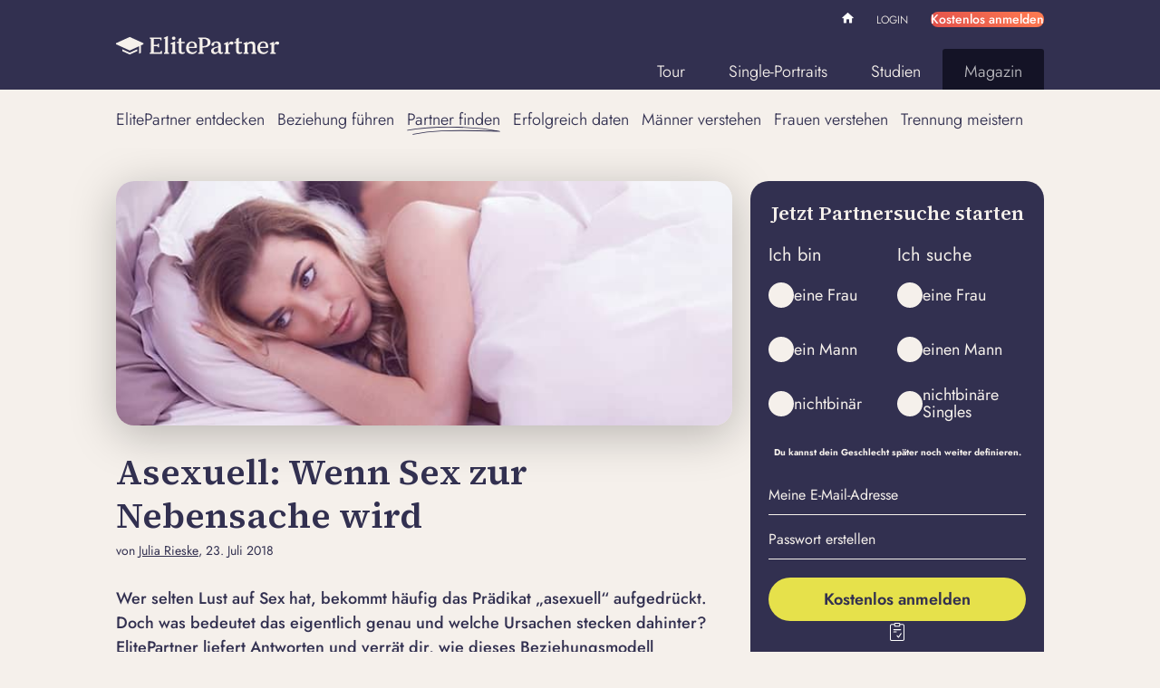

--- FILE ---
content_type: text/html; charset=UTF-8
request_url: https://www.elitepartner.de/magazin/finden/asexuell/
body_size: 18617
content:

<!DOCTYPE html>
<html lang="de-DE">
<head>
	
	<meta name="viewport" content="width=device-width, initial-scale=1.0">
	<link rel="preload" href="https://www.elitepartner.de/wp-content/themes/elitepartner-theme/assets/dist/fonts/Jost-VariableFont_wght.woff2" as="font" type="font/woff2" crossorigin>
<link rel="preload" href="https://www.elitepartner.de/wp-content/themes/elitepartner-theme/assets/dist/fonts/source-serif-4-600.woff2" as="font" type="font/woff2" crossorigin>
<link rel="preload" href="https://www.elitepartner.de/wp-content/themes/elitepartner-theme/assets/dist/fonts/eliticons.woff2" as="font" type="font/woff2" crossorigin>
<style id='wp-img-auto-sizes-contain-inline-css'>
img:is([sizes=auto i],[sizes^="auto," i]){contain-intrinsic-size:3000px 1500px}
/*# sourceURL=wp-img-auto-sizes-contain-inline-css */
</style>
<style id='global-styles-inline-css'>
:root{--wp--preset--aspect-ratio--square: 1;--wp--preset--aspect-ratio--4-3: 4/3;--wp--preset--aspect-ratio--3-4: 3/4;--wp--preset--aspect-ratio--3-2: 3/2;--wp--preset--aspect-ratio--2-3: 2/3;--wp--preset--aspect-ratio--16-9: 16/9;--wp--preset--aspect-ratio--9-16: 9/16;--wp--preset--color--black: #000000;--wp--preset--color--cyan-bluish-gray: #abb8c3;--wp--preset--color--white: #ffffff;--wp--preset--color--pale-pink: #f78da7;--wp--preset--color--vivid-red: #cf2e2e;--wp--preset--color--luminous-vivid-orange: #ff6900;--wp--preset--color--luminous-vivid-amber: #fcb900;--wp--preset--color--light-green-cyan: #7bdcb5;--wp--preset--color--vivid-green-cyan: #00d084;--wp--preset--color--pale-cyan-blue: #8ed1fc;--wp--preset--color--vivid-cyan-blue: #0693e3;--wp--preset--color--vivid-purple: #9b51e0;--wp--preset--color--primary-100: #323050;--wp--preset--color--primary-200: #F5F0EB;--wp--preset--color--primary-300: #E6E14B;--wp--preset--color--secondary-100: #69D2A0;--wp--preset--color--secondary-200: #00919B;--wp--preset--color--secondary-300: #006E8C;--wp--preset--color--secondary-400: #0078C8;--wp--preset--color--decoration-100: #FF7C51;--wp--preset--color--decoration-200: #E1504B;--wp--preset--color--decoration-300: #CD2DA5;--wp--preset--color--decoration-400: #823CC8;--wp--preset--color--accent-100: #000000;--wp--preset--color--accent-200: #9B9B96;--wp--preset--color--accent-300: #E6E6E1;--wp--preset--color--accent-400: #34435C;--wp--preset--color--accent-500: #5C3550;--wp--preset--color--accent-600: #144B62;--wp--preset--color--accent-700: #513B63;--wp--preset--gradient--vivid-cyan-blue-to-vivid-purple: linear-gradient(135deg,rgb(6,147,227) 0%,rgb(155,81,224) 100%);--wp--preset--gradient--light-green-cyan-to-vivid-green-cyan: linear-gradient(135deg,rgb(122,220,180) 0%,rgb(0,208,130) 100%);--wp--preset--gradient--luminous-vivid-amber-to-luminous-vivid-orange: linear-gradient(135deg,rgb(252,185,0) 0%,rgb(255,105,0) 100%);--wp--preset--gradient--luminous-vivid-orange-to-vivid-red: linear-gradient(135deg,rgb(255,105,0) 0%,rgb(207,46,46) 100%);--wp--preset--gradient--very-light-gray-to-cyan-bluish-gray: linear-gradient(135deg,rgb(238,238,238) 0%,rgb(169,184,195) 100%);--wp--preset--gradient--cool-to-warm-spectrum: linear-gradient(135deg,rgb(74,234,220) 0%,rgb(151,120,209) 20%,rgb(207,42,186) 40%,rgb(238,44,130) 60%,rgb(251,105,98) 80%,rgb(254,248,76) 100%);--wp--preset--gradient--blush-light-purple: linear-gradient(135deg,rgb(255,206,236) 0%,rgb(152,150,240) 100%);--wp--preset--gradient--blush-bordeaux: linear-gradient(135deg,rgb(254,205,165) 0%,rgb(254,45,45) 50%,rgb(107,0,62) 100%);--wp--preset--gradient--luminous-dusk: linear-gradient(135deg,rgb(255,203,112) 0%,rgb(199,81,192) 50%,rgb(65,88,208) 100%);--wp--preset--gradient--pale-ocean: linear-gradient(135deg,rgb(255,245,203) 0%,rgb(182,227,212) 50%,rgb(51,167,181) 100%);--wp--preset--gradient--electric-grass: linear-gradient(135deg,rgb(202,248,128) 0%,rgb(113,206,126) 100%);--wp--preset--gradient--midnight: linear-gradient(135deg,rgb(2,3,129) 0%,rgb(40,116,252) 100%);--wp--preset--gradient--premium-100-90: linear-gradient(90deg, #E1504B, #FF7C51);--wp--preset--gradient--premium-100-45: linear-gradient(45deg, #E1504B, #FF7C51);--wp--preset--gradient--dim-top-100: linear-gradient(180deg, rgba(0, 0, 10, 0.45) 0%, rgba(0, 0, 10, 0.24) 32%, rgba(0, 0, 10, 0.13) 50.5%, rgba(0, 0, 10, 0.06) 68%, rgba(0, 0, 10, 0.02) 83.4%, rgba(0, 0, 0, 0.0) 100%);--wp--preset--gradient--dim-bottom-100: linear-gradient(0deg, rgba(0, 0, 10, 0.45) 0%, rgba(0, 0, 10, 0.24) 32%, rgba(0, 0, 10, 0.13) 50.5%, rgba(0, 0, 10, 0.06) 68%, rgba(0, 0, 10, 0.02) 83.4%, rgba(0, 0, 0, 0.0) 100%);--wp--preset--font-size--small: 13px;--wp--preset--font-size--medium: 20px;--wp--preset--font-size--large: 36px;--wp--preset--font-size--x-large: 42px;--wp--preset--font-size--font-050: 12px;--wp--preset--font-size--font-075: 14px;--wp--preset--font-size--font-100: 18px;--wp--preset--font-size--font-125: 20px;--wp--preset--font-size--font-150: 22px;--wp--preset--font-size--font-200: 24px;--wp--preset--font-size--font-300: 28px;--wp--preset--font-size--font-400: 32px;--wp--preset--font-size--font-500: 44px;--wp--preset--font-size--font-600: 60px;--wp--preset--font-size--font-700: 70px;--wp--preset--spacing--20: 20px;--wp--preset--spacing--30: 30px;--wp--preset--spacing--40: 1rem;--wp--preset--spacing--50: 1.5rem;--wp--preset--spacing--60: 2.25rem;--wp--preset--spacing--70: 3.38rem;--wp--preset--spacing--80: 5.06rem;--wp--preset--spacing--10: 10px;--wp--preset--spacing--12: 12px;--wp--preset--spacing--16: 16px;--wp--preset--spacing--36: 36px;--wp--preset--shadow--natural: 6px 6px 9px rgba(0, 0, 0, 0.2);--wp--preset--shadow--deep: 12px 12px 50px rgba(0, 0, 0, 0.4);--wp--preset--shadow--sharp: 6px 6px 0px rgba(0, 0, 0, 0.2);--wp--preset--shadow--outlined: 6px 6px 0px -3px rgb(255, 255, 255), 6px 6px rgb(0, 0, 0);--wp--preset--shadow--crisp: 6px 6px 0px rgb(0, 0, 0);}:root { --wp--style--global--content-size: 1024px;--wp--style--global--wide-size: 100%; }:where(body) { margin: 0; }.wp-site-blocks > .alignleft { float: left; margin-right: 2em; }.wp-site-blocks > .alignright { float: right; margin-left: 2em; }.wp-site-blocks > .aligncenter { justify-content: center; margin-left: auto; margin-right: auto; }:where(.wp-site-blocks) > * { margin-block-start: 10px; margin-block-end: 0; }:where(.wp-site-blocks) > :first-child { margin-block-start: 0; }:where(.wp-site-blocks) > :last-child { margin-block-end: 0; }:root { --wp--style--block-gap: 10px; }body{padding-top: 0px;padding-right: 0px;padding-bottom: 0px;padding-left: 0px;}a:where(:not(.wp-element-button)){text-decoration: underline;}:root :where(.wp-element-button, .wp-block-button__link){background-color: #32373c;border-width: 0;color: #fff;font-family: inherit;font-size: inherit;font-style: inherit;font-weight: inherit;letter-spacing: inherit;line-height: inherit;padding-top: calc(0.667em + 2px);padding-right: calc(1.333em + 2px);padding-bottom: calc(0.667em + 2px);padding-left: calc(1.333em + 2px);text-decoration: none;text-transform: inherit;}.has-black-color{color: var(--wp--preset--color--black) !important;}.has-cyan-bluish-gray-color{color: var(--wp--preset--color--cyan-bluish-gray) !important;}.has-white-color{color: var(--wp--preset--color--white) !important;}.has-pale-pink-color{color: var(--wp--preset--color--pale-pink) !important;}.has-vivid-red-color{color: var(--wp--preset--color--vivid-red) !important;}.has-luminous-vivid-orange-color{color: var(--wp--preset--color--luminous-vivid-orange) !important;}.has-luminous-vivid-amber-color{color: var(--wp--preset--color--luminous-vivid-amber) !important;}.has-light-green-cyan-color{color: var(--wp--preset--color--light-green-cyan) !important;}.has-vivid-green-cyan-color{color: var(--wp--preset--color--vivid-green-cyan) !important;}.has-pale-cyan-blue-color{color: var(--wp--preset--color--pale-cyan-blue) !important;}.has-vivid-cyan-blue-color{color: var(--wp--preset--color--vivid-cyan-blue) !important;}.has-vivid-purple-color{color: var(--wp--preset--color--vivid-purple) !important;}.has-primary-100-color{color: var(--wp--preset--color--primary-100) !important;}.has-primary-200-color{color: var(--wp--preset--color--primary-200) !important;}.has-primary-300-color{color: var(--wp--preset--color--primary-300) !important;}.has-secondary-100-color{color: var(--wp--preset--color--secondary-100) !important;}.has-secondary-200-color{color: var(--wp--preset--color--secondary-200) !important;}.has-secondary-300-color{color: var(--wp--preset--color--secondary-300) !important;}.has-secondary-400-color{color: var(--wp--preset--color--secondary-400) !important;}.has-decoration-100-color{color: var(--wp--preset--color--decoration-100) !important;}.has-decoration-200-color{color: var(--wp--preset--color--decoration-200) !important;}.has-decoration-300-color{color: var(--wp--preset--color--decoration-300) !important;}.has-decoration-400-color{color: var(--wp--preset--color--decoration-400) !important;}.has-accent-100-color{color: var(--wp--preset--color--accent-100) !important;}.has-accent-200-color{color: var(--wp--preset--color--accent-200) !important;}.has-accent-300-color{color: var(--wp--preset--color--accent-300) !important;}.has-accent-400-color{color: var(--wp--preset--color--accent-400) !important;}.has-accent-500-color{color: var(--wp--preset--color--accent-500) !important;}.has-accent-600-color{color: var(--wp--preset--color--accent-600) !important;}.has-accent-700-color{color: var(--wp--preset--color--accent-700) !important;}.has-black-background-color{background-color: var(--wp--preset--color--black) !important;}.has-cyan-bluish-gray-background-color{background-color: var(--wp--preset--color--cyan-bluish-gray) !important;}.has-white-background-color{background-color: var(--wp--preset--color--white) !important;}.has-pale-pink-background-color{background-color: var(--wp--preset--color--pale-pink) !important;}.has-vivid-red-background-color{background-color: var(--wp--preset--color--vivid-red) !important;}.has-luminous-vivid-orange-background-color{background-color: var(--wp--preset--color--luminous-vivid-orange) !important;}.has-luminous-vivid-amber-background-color{background-color: var(--wp--preset--color--luminous-vivid-amber) !important;}.has-light-green-cyan-background-color{background-color: var(--wp--preset--color--light-green-cyan) !important;}.has-vivid-green-cyan-background-color{background-color: var(--wp--preset--color--vivid-green-cyan) !important;}.has-pale-cyan-blue-background-color{background-color: var(--wp--preset--color--pale-cyan-blue) !important;}.has-vivid-cyan-blue-background-color{background-color: var(--wp--preset--color--vivid-cyan-blue) !important;}.has-vivid-purple-background-color{background-color: var(--wp--preset--color--vivid-purple) !important;}.has-primary-100-background-color{background-color: var(--wp--preset--color--primary-100) !important;}.has-primary-200-background-color{background-color: var(--wp--preset--color--primary-200) !important;}.has-primary-300-background-color{background-color: var(--wp--preset--color--primary-300) !important;}.has-secondary-100-background-color{background-color: var(--wp--preset--color--secondary-100) !important;}.has-secondary-200-background-color{background-color: var(--wp--preset--color--secondary-200) !important;}.has-secondary-300-background-color{background-color: var(--wp--preset--color--secondary-300) !important;}.has-secondary-400-background-color{background-color: var(--wp--preset--color--secondary-400) !important;}.has-decoration-100-background-color{background-color: var(--wp--preset--color--decoration-100) !important;}.has-decoration-200-background-color{background-color: var(--wp--preset--color--decoration-200) !important;}.has-decoration-300-background-color{background-color: var(--wp--preset--color--decoration-300) !important;}.has-decoration-400-background-color{background-color: var(--wp--preset--color--decoration-400) !important;}.has-accent-100-background-color{background-color: var(--wp--preset--color--accent-100) !important;}.has-accent-200-background-color{background-color: var(--wp--preset--color--accent-200) !important;}.has-accent-300-background-color{background-color: var(--wp--preset--color--accent-300) !important;}.has-accent-400-background-color{background-color: var(--wp--preset--color--accent-400) !important;}.has-accent-500-background-color{background-color: var(--wp--preset--color--accent-500) !important;}.has-accent-600-background-color{background-color: var(--wp--preset--color--accent-600) !important;}.has-accent-700-background-color{background-color: var(--wp--preset--color--accent-700) !important;}.has-black-border-color{border-color: var(--wp--preset--color--black) !important;}.has-cyan-bluish-gray-border-color{border-color: var(--wp--preset--color--cyan-bluish-gray) !important;}.has-white-border-color{border-color: var(--wp--preset--color--white) !important;}.has-pale-pink-border-color{border-color: var(--wp--preset--color--pale-pink) !important;}.has-vivid-red-border-color{border-color: var(--wp--preset--color--vivid-red) !important;}.has-luminous-vivid-orange-border-color{border-color: var(--wp--preset--color--luminous-vivid-orange) !important;}.has-luminous-vivid-amber-border-color{border-color: var(--wp--preset--color--luminous-vivid-amber) !important;}.has-light-green-cyan-border-color{border-color: var(--wp--preset--color--light-green-cyan) !important;}.has-vivid-green-cyan-border-color{border-color: var(--wp--preset--color--vivid-green-cyan) !important;}.has-pale-cyan-blue-border-color{border-color: var(--wp--preset--color--pale-cyan-blue) !important;}.has-vivid-cyan-blue-border-color{border-color: var(--wp--preset--color--vivid-cyan-blue) !important;}.has-vivid-purple-border-color{border-color: var(--wp--preset--color--vivid-purple) !important;}.has-primary-100-border-color{border-color: var(--wp--preset--color--primary-100) !important;}.has-primary-200-border-color{border-color: var(--wp--preset--color--primary-200) !important;}.has-primary-300-border-color{border-color: var(--wp--preset--color--primary-300) !important;}.has-secondary-100-border-color{border-color: var(--wp--preset--color--secondary-100) !important;}.has-secondary-200-border-color{border-color: var(--wp--preset--color--secondary-200) !important;}.has-secondary-300-border-color{border-color: var(--wp--preset--color--secondary-300) !important;}.has-secondary-400-border-color{border-color: var(--wp--preset--color--secondary-400) !important;}.has-decoration-100-border-color{border-color: var(--wp--preset--color--decoration-100) !important;}.has-decoration-200-border-color{border-color: var(--wp--preset--color--decoration-200) !important;}.has-decoration-300-border-color{border-color: var(--wp--preset--color--decoration-300) !important;}.has-decoration-400-border-color{border-color: var(--wp--preset--color--decoration-400) !important;}.has-accent-100-border-color{border-color: var(--wp--preset--color--accent-100) !important;}.has-accent-200-border-color{border-color: var(--wp--preset--color--accent-200) !important;}.has-accent-300-border-color{border-color: var(--wp--preset--color--accent-300) !important;}.has-accent-400-border-color{border-color: var(--wp--preset--color--accent-400) !important;}.has-accent-500-border-color{border-color: var(--wp--preset--color--accent-500) !important;}.has-accent-600-border-color{border-color: var(--wp--preset--color--accent-600) !important;}.has-accent-700-border-color{border-color: var(--wp--preset--color--accent-700) !important;}.has-vivid-cyan-blue-to-vivid-purple-gradient-background{background: var(--wp--preset--gradient--vivid-cyan-blue-to-vivid-purple) !important;}.has-light-green-cyan-to-vivid-green-cyan-gradient-background{background: var(--wp--preset--gradient--light-green-cyan-to-vivid-green-cyan) !important;}.has-luminous-vivid-amber-to-luminous-vivid-orange-gradient-background{background: var(--wp--preset--gradient--luminous-vivid-amber-to-luminous-vivid-orange) !important;}.has-luminous-vivid-orange-to-vivid-red-gradient-background{background: var(--wp--preset--gradient--luminous-vivid-orange-to-vivid-red) !important;}.has-very-light-gray-to-cyan-bluish-gray-gradient-background{background: var(--wp--preset--gradient--very-light-gray-to-cyan-bluish-gray) !important;}.has-cool-to-warm-spectrum-gradient-background{background: var(--wp--preset--gradient--cool-to-warm-spectrum) !important;}.has-blush-light-purple-gradient-background{background: var(--wp--preset--gradient--blush-light-purple) !important;}.has-blush-bordeaux-gradient-background{background: var(--wp--preset--gradient--blush-bordeaux) !important;}.has-luminous-dusk-gradient-background{background: var(--wp--preset--gradient--luminous-dusk) !important;}.has-pale-ocean-gradient-background{background: var(--wp--preset--gradient--pale-ocean) !important;}.has-electric-grass-gradient-background{background: var(--wp--preset--gradient--electric-grass) !important;}.has-midnight-gradient-background{background: var(--wp--preset--gradient--midnight) !important;}.has-premium-100-90-gradient-background{background: var(--wp--preset--gradient--premium-100-90) !important;}.has-premium-100-45-gradient-background{background: var(--wp--preset--gradient--premium-100-45) !important;}.has-dim-top-100-gradient-background{background: var(--wp--preset--gradient--dim-top-100) !important;}.has-dim-bottom-100-gradient-background{background: var(--wp--preset--gradient--dim-bottom-100) !important;}.has-small-font-size{font-size: var(--wp--preset--font-size--small) !important;}.has-medium-font-size{font-size: var(--wp--preset--font-size--medium) !important;}.has-large-font-size{font-size: var(--wp--preset--font-size--large) !important;}.has-x-large-font-size{font-size: var(--wp--preset--font-size--x-large) !important;}.has-font-050-font-size{font-size: var(--wp--preset--font-size--font-050) !important;}.has-font-075-font-size{font-size: var(--wp--preset--font-size--font-075) !important;}.has-font-100-font-size{font-size: var(--wp--preset--font-size--font-100) !important;}.has-font-125-font-size{font-size: var(--wp--preset--font-size--font-125) !important;}.has-font-150-font-size{font-size: var(--wp--preset--font-size--font-150) !important;}.has-font-200-font-size{font-size: var(--wp--preset--font-size--font-200) !important;}.has-font-300-font-size{font-size: var(--wp--preset--font-size--font-300) !important;}.has-font-400-font-size{font-size: var(--wp--preset--font-size--font-400) !important;}.has-font-500-font-size{font-size: var(--wp--preset--font-size--font-500) !important;}.has-font-600-font-size{font-size: var(--wp--preset--font-size--font-600) !important;}.has-font-700-font-size{font-size: var(--wp--preset--font-size--font-700) !important;}
:root :where(.wp-block-pullquote){font-size: 1.5em;line-height: 1.6;}
/*# sourceURL=global-styles-inline-css */
</style>
<link rel='stylesheet' id='theme-css' href='https://www.elitepartner.de/wp-content/themes/elitepartner-theme/assets/dist/css/theme.css?ver=2.1.6' media='all' />
<link rel='stylesheet' id='psg-registration-form-css' href='/wp-content/plugins/psg-registration-form/assets/dist/css/registration-form-elitepartner.css?ver=2.19.9' media='all' />
<script src="https://www.elitepartner.de/common/dynamicconf" id="dynamicconf-js" nonce="07b27ddb84c873db1847f6f60a1470e2"></script>
		<link rel="shortcut icon" href="/favicon.ico">
		<link rel="shortcut icon" href="/favicon.svg" type="image/svg+xml">
		<link rel="apple-touch-icon" href="/apple-touch-icon.png">
		<meta name="application-name" content="ElitePartner">
		<meta name="theme-color" content="#323050">
		<link rel="alternate" hreflang="de-CH" href="https://www.elitepartner.ch/magazin/finden/asexuell/"><link rel="alternate" hreflang="de-AT" href="https://www.elitepartner.at/magazin/finden/asexuell/"><link rel="alternate" hreflang="de-DE" href="https://www.elitepartner.de/magazin/finden/asexuell/">

<title>Asexuell? Anzeichen &amp; der Selbsttest verraten mehr!</title>
<meta name="description" content="Was bedeutet asexuell? Kann man sich verlieben? Unsere Psychologin klärt auf. ">
<link rel="canonical" href="https://www.elitepartner.de/magazin/finden/asexuell/" />
<meta name="robots" content="index,follow">

<meta property="og:type" content="article" />
<meta property="og:title" content="Asexuell: Wenn Sex zur Nebensache wird &#8211; ElitePartner" />
<meta property="og:site_name" content="ElitePartner" />
<meta property="og:description" content="Wer selten Lust auf Sex hat, bekommt häufig das Prädikat „asexuell“ aufgedrückt. Doch was bedeutet das eigentlich genau und welche Ursachen stecken dahinter? ElitePartner liefert Antworten und verrät dir, wie dieses Beziehungsmodell funktionieren kann." />
<meta property="og:url" content="https://www.elitepartner.de/magazin/finden/asexuell/" />
<meta property="og:image" content="https://www.elitepartner.de/wp-content/uploads/2018/07/asexuell.jpg" />
<script type="application/ld+json" nonce="07b27ddb84c873db1847f6f60a1470e2">
{"@context":"https://schema.org","@graph":[{"@type":"Article","mainEntityOfPage":{"@type":"WebPage","breadcrumb":{"@type":"BreadcrumbList","@id":"https://www.elitepartner.de/magazin/finden/asexuell/#breadcrumb"},"@id":"https://www.elitepartner.de/magazin/finden/asexuell/#webpage"},"headline":"Asexuell: Wenn Sex zur Nebensache wird","datePublished":"2018-07-23T11:19:40+02:00","dateModified":"2022-10-25T13:36:21+02:00","description":"Wer selten Lust auf Sex hat, bekommt häufig das Prädikat „asexuell“ aufgedrückt. Doch was bedeutet das eigentlich genau und welche Ursachen stecken dahinter? ElitePartner liefert Antworten und verrät dir, wie dieses Beziehungsmodell funktionieren kann.","image":"https://www.elitepartner.de/wp-content/uploads/2018/07/asexuell.jpg","author":{"@type":"Person","name":"Julia Rieske","familyName":"Rieske","givenName":"Julia","url":"https://www.elitepartner.de/magazin/unsere-autoren/jrieske/","sameAs":[],"image":{"@type":"ImageObject","url":"https://www.elitepartner.de/wp-content/uploads/2020/08/Julia-Rieske_200x200.jpg","caption":"Julia Rieske"},"hasCredential":{"@type":"EducationalOccupationalCredential"},"@id":"https://www.elitepartner.de/magazin/unsere-autoren/jrieske/#person"},"publisher":{"@type":"OnlineBusiness","name":"ElitePartner Redaktion","brand":"ElitePartner Redaktion","url":"https://www.elitepartner.de","logo":{"@type":"ImageObject","url":"https://www.elitepartner.de/wp-content/plugins/parship-seo/assets/img/rich_snippet_logo_elitepartner.png"},"sameAs":[],"@id":"https://www.elitepartner.de/magazin/finden/asexuell/#organization"}},{"@type":"BreadcrumbList","itemListElement":[{"@type":"ListItem","position":1,"item":{"@type":"WebPage","name":"ElitePartner","url":"https://www.elitepartner.de","@id":"https://www.elitepartner.de"}},{"@type":"ListItem","position":2,"item":{"@type":"WebPage","name":"Magazin","url":"https://www.elitepartner.de/magazin/","@id":"https://www.elitepartner.de/magazin/"}},{"@type":"ListItem","position":3,"item":{"@type":"WebPage","name":"Partner finden","url":"https://www.elitepartner.de/magazin/finden/","@id":"https://www.elitepartner.de/magazin/finden/"}},{"@type":"ListItem","position":4,"item":{"@type":"WebPage","name":"Asexuell: Wenn Sex zur Nebensache wird","url":"https://www.elitepartner.de/magazin/finden/asexuell/","@id":"https://www.elitepartner.de/magazin/finden/asexuell/"}}],"@id":"https://www.elitepartner.de/magazin/finden/asexuell/#breadcrumb"}]}
</script>


</head>
<body id="top" class="wp-singular magazine-template-default single single-magazine postid-205 wp-embed-responsive wp-theme-elitepartner-theme document-has-breadcrumbs navigation-has-sub-menu content-has-sidebar" data-portal-logged-in="false">
<script nonce="07b27ddb84c873db1847f6f60a1470e2">
document.body.dataset.portalLoggedIn = localStorage.getItem( 'portal-logged-in' ) ?? 'false';
</script>


<header id="masthead" class="main-grid">

	<div class="inner">
		<a id="masthead__home" href="https://www.elitepartner.de" aria-label="Startseite">
			<svg class="logo logo--default" viewBox="0 0 140 25" width="140" height="25" xmlns:xlink="http://www.w3.org/1999/xlink"><use xlink:href="#logo-default" /></svg>		</a>

		<button id="mobile-navigation-toggle" data-bi-id="mobile-navigation-toggle"
				aria-label="Navigation öffnen">
			<i class="icon icon--menu"></i>
		</button>

		<div id="mobile-navigation-overlay"></div>

		<nav id="mobile-navigation" inert>
			<div id="mobile-navigation__header">
				<a id="mobile-navigation__home" href="https://www.elitepartner.de" aria-label="home">
					<svg class="logo logo--small" viewBox="0 0 52 52" width="52" height="52" xmlns:xlink="http://www.w3.org/1999/xlink"><use xlink:href="#logo-small" /></svg>				</a>
			</div>
			<div id="mobile-navigation__menu">
				<ul id="menu-mobile-navigation" class="menu"><li id="menu-item-4" class="icon icon--house-filled menu-item menu-item-type-custom menu-item-object-custom menu-item-4"><a href="/">Home</a></li>
<li id="menu-item-5" class="user-not-logged-in menu-item menu-item-type-custom menu-item-object-custom menu-item-5"><a href="/login/">Login</a></li>
<li id="menu-item-2157" class="menu-item menu-item-type-custom menu-item-object-custom menu-item-2157"><a href="/profile/registration">Kostenlos anmelden</a></li>
<li id="menu-item-2154" class="menu-item menu-item-type-custom menu-item-object-custom menu-item-2154"><a href="/tour/">Tour</a></li>
<li id="menu-item-2155" class="menu-item menu-item-type-custom menu-item-object-custom menu-item-2155"><a href="/ich/">Single-Portraits</a></li>
<li id="menu-item-9041" class="menu-item menu-item-type-post_type menu-item-object-page menu-item-9041"><a href="https://www.elitepartner.de/studien/">Studien</a></li>
<li id="menu-item-2158" class="menu-item menu-item-type-custom menu-item-object-custom menu-item-2158 current-magazine-parent current-menu-parent"><a href="/magazin/">Magazin</a></li>
<li id="menu-item-6" class="user-logged-in menu-item menu-item-type-custom menu-item-object-custom menu-item-6"><a href="/logout/">Logout</a></li>
</ul>			</div>
		</nav>

		<nav id="meta-navigation">
			<ul id="menu-meta-navigation" class="menu">
				<li class="icon icon--house-filled menu-item">
					<a href="/">Home</a>
				</li>
				<li class="user-not-logged-in menu-item show-only-logged-out">
					<a href="/login/">Login</a>
				</li>
				<li class="user-logged-in menu-item show-only-logged-in">
					<a href="/logout">Logout</a>
				</li>
			</ul>
			<span class="wp-block-button is-style-premium show-only-logged-out">
				<a id="meta-navigation__registration" class="wp-block-button__link"
					href="/profile/registration">
					Kostenlos anmelden
				</a>
			</span>
		</nav>

		<nav id="header-navigation">
			<ul id="menu-header-navigation" class="menu"><li id="menu-item-7912" class="tour menu-item menu-item-type-post_type menu-item-object-page menu-item-has-children menu-item-7912"><a href="https://www.elitepartner.de/tour/">Tour</a></li>
<li id="menu-item-15" class="single menu-item menu-item-type-custom menu-item-object-custom menu-item-has-children menu-item-15"><a href="/ich/">Single-Portraits</a></li>
<li id="menu-item-8909" class="studien menu-item menu-item-type-post_type menu-item-object-page menu-item-has-children menu-item-8909"><a href="https://www.elitepartner.de/studien/">Studien</a></li>
<li id="menu-item-16" class="adviser menu-item menu-item-type-custom menu-item-object-custom menu-item-has-children menu-item-16 current-magazine-parent current-menu-parent"><a href="/magazin/">Magazin</a><div class="psg-slider"><div class="scroll-slider">
<ul class="sub-menu scroll-slider-wrapper">
	<li id="menu-item-2530" class="menu-item menu-item-type-taxonomy menu-item-object-magazine-category menu-item-2530"><a href="https://www.elitepartner.de/magazin/tipps/">ElitePartner entdecken</a></li>
	<li id="menu-item-4507" class="menu-item menu-item-type-taxonomy menu-item-object-magazine-category menu-item-4507"><a href="https://www.elitepartner.de/magazin/fuehren/">Beziehung führen</a></li>
	<li id="menu-item-2524" class="menu-item menu-item-type-taxonomy menu-item-object-magazine-category current-magazine-ancestor current-menu-parent current-magazine-parent menu-item-2524"><a href="https://www.elitepartner.de/magazin/finden/">Partner finden</a></li>
	<li id="menu-item-2526" class="menu-item menu-item-type-taxonomy menu-item-object-magazine-category menu-item-2526"><a href="https://www.elitepartner.de/magazin/daten/">Erfolgreich daten</a></li>
	<li id="menu-item-2528" class="menu-item menu-item-type-taxonomy menu-item-object-magazine-category menu-item-2528"><a href="https://www.elitepartner.de/magazin/ihn-verstehen/">Männer verstehen</a></li>
	<li id="menu-item-2529" class="menu-item menu-item-type-taxonomy menu-item-object-magazine-category menu-item-2529"><a href="https://www.elitepartner.de/magazin/sie-verstehen/">Frauen verstehen</a></li>
	<li id="menu-item-2726" class="menu-item menu-item-type-taxonomy menu-item-object-magazine-category menu-item-2726"><a href="https://www.elitepartner.de/magazin/meistern/">Trennung meistern</a></li>
</ul>
<div class="button-prev icon icon--chevron-left"></div><div class="button-next icon icon--chevron-right"></div></div></div></li>
</ul>		</nav>

	</div>

</header>

<main data-bi-id="content">

	<div class="main-grid">

				<div class="content-with-sidebar">
			<div class="content">
				
<header class="header">
	<img width="650" height="249" src="https://www.elitepartner.de/wp-content/uploads/2018/07/asexuell.jpg" class="attachment-full size-full wp-post-image" alt="Frau im Bett schaut nachdenklich - ist asexuell" loading="eager" decoding="async" fetchpriority="high" srcset="/wp-content/uploads/2018/07/asexuell.jpg 650w, /wp-content/uploads/2018/07/asexuell-300x115.jpg 300w, /wp-content/uploads/2018/07/asexuell-130x50.jpg 130w" sizes="(max-width: 650px) 100vw, 650px" /></header>
	<div id="regform-container"
		class="wp-block-group has-primary-100-background-color has-background mobile-only">
		<div class="wp-block-group__inner-container">
			
<form
	class="psg-reg-form non-binary hetero no-preselect has-transparent-background-color default wp-block-psg-registration has-background has-transparent-background-color"	novalidate
	method="post"
	action="/profile/registration"
	autocomplete="off"
	data-bi-id="psg-regform"
	data-bi-enabled="true"
	data-cf-turnstile="true"
>

	
<input type="hidden" name="userIntent" value="">

<input type="hidden" name="terms" value="on">
<div class="form-headline">Starte deine Partnersuche</div>


<div class="gender-select"
	data-bi-id="gender-select" >

	<input type="hidden" name="essex" value="">
	<input type="hidden" name="searchGenders" value="">

	<div class="gender-error form-error" aria-live="polite" role="alert"
		data-error-text="Gib bitte dein Geschlecht an."></div>

	<div class="form-grid">
		<fieldset aria-required="true" role="radiogroup">
			<legend class="radio-group-label">
				Ich bin			</legend>
			<div class="form-grid">
				<span class="form-input radio">
					<input
						id="mysexW-1"
						name="mysex"
						type="radio"
						value="1"
						data-gender="FEMALE"
						aria-label="Ich bin eine Frau"
											>
					<label for="mysexW-1" class="female">
						eine Frau					</label>
				</span>
				<span class="form-input radio">
					<input
						id="mysexM-2"
						name="mysex"
						type="radio"
						value="0"
						data-gender="MALE"
						aria-label="Ich bin ein Mann"
											>
					<label for="mysexM-2" class="male">
						ein Mann					</label>
				</span>

									<span class="form-input radio">
						<input
							id="mysexNB-3"
							name="mysex"
							type="radio"
							value="4"
							data-gender="DIVERSE"
							aria-label="Ich bin nichtbinär"
						>
						<label for="mysexNB-3" class="non-binary">
							nichtbinär						</label>
					</span>
							</div>

		</fieldset>

		<fieldset>
			<legend class="radio-group-label">
				Ich suche			</legend>
			<div class="form-grid">
				<span class="form-input radio">
					<input
						id="essexW-4"
						name="essexW"
						data-bi-id="essexW"
						type="checkbox"
						value="1"
						data-gender="FEMALE"
						class="essex-input"
						aria-required="true"
						aria-label="Ich suche eine Frau"
											>
					<label for="essexW-4" class="female">
						eine Frau					</label>
				</span>

				<span class="form-input radio">
					<input
						id="essexM-5"
						name="essexM"
						data-bi-id="essexM"
						type="checkbox"
						value="0"
						data-gender="MALE"
						class="essex-input"
						aria-required="true"
						aria-label="Ich suche einen Mann"
											>
					<label for="essexM-5" class="male">
						einen Mann					</label>
				</span>

									<span class="form-input radio">
						<input
							id="essexNB-6"
							name="essexNb"
							data-bi-id="essexNb"
							type="checkbox"
							value="4"
							data-gender="DIVERSE"
							class="essex-input"
							aria-required="true"
							aria-label="Ich suche nichtbinäre Singles"
						>
						<label for="essexNB-6" class="non-binary">
							nichtbinäre Singles						</label>
					</span>
							</div>
		</fieldset>
	</div>

			<p class="notice-nonbinary">Du kannst dein Geschlecht später noch weiter definieren.</p>
	
</div>


<div class="email-password hidden" inert>

	<div class="form-grid">
		<div class="form-row">
			<div class="email-error form-error" data-bi-id="email-error"
				aria-live="polite"
				role="alert"
				data-error-text="Gib bitte deine E-Mail-Adresse ein."></div>
			<div class="form-input email">
				<label for="email-7">
					Meine E-Mail-Adresse				</label>
				<input
					id="email-7"
					class="reg-form-email"
					type="email"
					name="email"
					value=""
					placeholder="Meine E-Mail-Adresse"
					autocomplete="off"
					aria-invalid="false"
					aria-required="true"
					data-bi-id="reg-email-input"
				>
			</div>
		</div>

		<div class="form-row">
			<div
				id="password-restriction-info-9"
				aria-live="polite"
				role="alert"
				class="password-restriction-info form-notice"
			>
				<p>Schütze deine Daten mit einem sicheren Passwort. Beachte bitte folgendes:</p>
				<ul>
					<li class="min-characters">
						Mindestens 8 Zeichen					</li>
					<li class="letters-and-numbers">
						Buchstaben UND Zahlen/Sonderzeichen					</li>
					<li class="part-of-email">
						Muss sich von deiner E-Mail-Adresse unterscheiden					</li>
				</ul>
			</div>
			<div class="password-empty-error form-error" data-bi-id="password-empty-error"
				aria-live="polite"
				role="alert"
				data-error-text="Lege bitte dein persönliches Passwort fest."></div>
			<div
				class="password-invalid-error form-error"
				data-bi-id="password-invalid-error"
				aria-live="polite"
				role="alert"
				data-error-text="Dein Passwort entspricht nicht den Bedingungen."
			></div>
			<div class="form-input password">
				<label for="password-8">
					Passwort erstellen				</label>
				<input
					id="password-8"
					class="reg-form-password"
					type="password"
					name="password"
					value=""
					placeholder="Passwort erstellen"
					autocomplete="new-password"
					aria-invalid="false"
					aria-required="true"
					data-bi-id="reg-password-input"
				>
			</div>
		</div>
	</div>

</div>
<div class="hidden">
	<div class="turnstile-container form-grid">
		<div class="turnstile-error form-error" role="alert" aria-live="polite"
			data-error-text="Bitte bestätige, dass du ein Mensch bist."></div>
		<div
			id="turnstile_10"
			class="cf-turnstile"
			inert
			data-action="editorial_registration"
		></div>
	</div>
</div>

<button
	type="submit"
	class="wp-block-button has-custom-width wp-block-button__width-100"
	data-bi-id="reg-submit-button"
>
	<span class="wp-block-button__link">
		Kostenlos anmelden	</span>
</button>

<div class="hidden">
	<p class="terms" inert></p>
</div>

<div class="checkpoints">

	<div class="checkpoints-content">
					<div class="checkpoints-headline">
				Finde deinen ElitePartner!			</div>
		
		<div class="checkpoints-wrapper">
			<ul>
							<li>Singles mit Persönlichkeit</li>
							<li>Sichere und TÜV SÜD-zertifizierte Software</li>
							<li>Zugang nur mit ernsten Absichten</li>
					</ul>

		
		
	</div>
</div>

</div>


</form>
		</div>
	</div>

	<h1 class="title">

		Asexuell: Wenn Sex zur Nebensache wird
	</h1>


<div class="meta">

	
		<span class="meta meta__author">
				von&nbsp<a href="https://www.elitepartner.de/magazin/unsere-autoren/jrieske/">Julia Rieske</a>			</span>

				<span class="meta meta__date">, 23. Juli 2018</span>
		
</div>

<div class="excerpt"><p>Wer selten Lust auf Sex hat, bekommt häufig das Prädikat „asexuell“ aufgedrückt. Doch was bedeutet das eigentlich genau und welche Ursachen stecken dahinter? ElitePartner liefert Antworten und verrät dir, wie dieses Beziehungsmodell funktionieren kann.</p>
</div>

<p><strong>Inhaltsverzeichnis:</strong></p>



<ul class="wp-block-list"><li><a href="#definition">Was ist asexuell?</a></li><li><a href="#ursachen">Asexualität: Ursachen im Überblick</a></li><li><a href="#test">Selbsttest: Bin ich asexuell?</a></li><li><a href="#tipps">So funktioniert eine asexuelle Beziehung</a></li><li><a href="#fazit">Fazit: asexuell und glücklich schließt sich nicht aus</a></li></ul>



<h2 class="wp-block-heading" id="definition">Was ist asexuell?</h2>



<p>Die gute Nachricht vorweg: Wer sexuell gefühllos ist, ist nicht krank oder leidet unter seiner Lustlosigkeit. Anders als bei Impotenz oder Orgasmusstörungen fühlen sich Betroffene in ihrer Sexualität und ihrem Leben nicht eingeschränkt.</p>



<p>Was bedeutet es dann asexuell zu sein? Wie lässt sich dieses Phänomen beschreiben und einordnen? Wissenschaftlich betrachtet, existiert bis heute keine eindeutige Definition – vielmehr dient der Begriff der Selbstbeschreibung. Menschen, die keine Lust auf Sex haben, bezeichnen sich häufig als ASS.</p>



<p>Außerdem gilt das Attribut „asexuell“ mittlerweile als dritte mögliche sexuelle Orientierung neben der Homo- und Bisexualität. In einer im <em>Journal of Sexual Research</em> veröffentlichten britischen Studie heißt es, dass unter ein Prozent der Bevölkerung asexuell seien.</p>



<p><strong>Frauen und Männer, die sich als ASS bezeichnen, fehlt jegliches Interesse an Sexualität. Somit weisen sie folgende Merkmale auf:</strong></p>



<ul class="wp-block-list"><li>Sie haben kein sexuelles Verlangen.</li><li>Sie fühlen sich sexuell nicht durch andere Personen angezogen.</li><li>Sie vollziehen keine selbst initiierten Handlungen zur sexuellen Befriedigung.</li></ul>



<p>Im Umkehrschluss bedeutet das auch, dass Männer und Frauen, die sich selbst befriedigen, nicht geschlechtslos sind.</p>



<h2 class="wp-block-heading" id="ursachen">Asexualität: Ursachen im Überblick</h2>



<p>Wie es dazu kommt, dass einige Frauen und Männer im Gegensatz zu einer <a href="/magazin/finden/pansexuell/">pansexuellen Beziehung</a> keinerlei Lust auf Intimitäten verspüren, darüber ist sich die Wissenschaft uneins. Allerdings gibt es mittlerweile einige Erkenntnisse aus der Forschung, die sowohl körperliche als auch psychische Faktoren für fehlende <a href="/magazin/fuehren/sexuelle-vorlieben/">sexuelle Vorlieben</a> verantwortlich machen.</p>



<h3 class="wp-block-heading">Körperlich</h3>



<p>Kein Bedürfnis nach Sexualität zu haben, ist – wie eingangs erwähnt –  weder eine Krankheit noch notwendigerweise das Ergebnis schlechter Erfahrungen, sondern in den meisten Fällen <strong>genetisch</strong> veranlagt oder <strong>altersbedingt</strong>. Wie die Ergebnisse unserer ElitePartner-Studie zeigen, nimmt die Sexfrequenz mit dem Alter kontinuierlich ab: Nur noch etwa jedes zehnte Paar (12 Prozent) zwischen 60 und 69 Jahren hat mehrfach pro Woche Sex, die meisten in dieser Altersgruppe (28 Prozent) haben gar keinen Sex mehr<sup id="rf1-205"><a href="#fn1-205" title="Datenbasis: bevölkerungsrepräsentative ElitePartner Studie 2018" rel="footnote">1</a></sup>.</p>



<p><strong>Doch auch andere Asexualität-Ursachen kommen in Betracht:</strong></p>



<ul class="wp-block-list"><li>Hormonmangel</li><li>Hormonumstellung in der Menopause</li><li>Einnahme bestimmter Medikamente wie Antidepressiva, Beruhigungs- sowie Schlafmittel</li><li>Drogenkonsum</li><li>Fehlfunktion in den Lustzentren des Gehirns</li></ul>



<p>Woher die Vermutung der Fehlfunktion der Sexualwissenschaftler kommt? Sexuelle Zentren im limbischen System des Gehirns werden beim Anblick erotischer Motive oder Filmsequenzen nur gering aktiviert, so dass es erst gar nicht zum Empfinden von Lust kommen kann.</p>



<h3 class="wp-block-heading">Psychisch</h3>



<p>Die Libido ist durch viele Faktoren bedingt, die dazu führen können, dass die Lust ausbleibt:</p>



<ul class="wp-block-list"><li>Stress</li><li>Überlastung</li><li>Schlafmangel</li><li>Geburt eines Kindes (kurz- bis mittelfristig)</li><li>Sexueller Missbrauch</li><li>Qualität einer Partnerschaft</li></ul>



<p><strong>Hinweis</strong>: Sexfrequenz sowie Sex- und Beziehungszufriedenheit hängen signifikant miteinander zusammen.<sup id="rf2-205"><a href="#fn2-205" title="Datenbasis: ElitePartner-Studie 2018" rel="footnote">2</a></sup> Wer sich in seiner Partnerschaft nicht wohlfühlt oder in einer vergangenen nicht wohlgefühlt hat, tendiert möglicherweise dazu asexuell zu werden bzw. eine asexuelle Beziehung einzugehen.</p>



<h2 class="wp-block-heading" id="test">Selbsttest: Bin ich asexuell?</h2>



<p>Du willst wissen, ob auch du dich als ASS bezeichnen lassen kannst? Die Beantwortung folgender Fragen könnte Hinweise auf eine (leicht) ausgeprägte Asexualität geben:</p>



<ul class="wp-block-list"><li>Fühlst du dich bei der Vorstellung von Sex wohl?</li><li>Sexualisierte Werbung, Nacktbilder, erotische Filme oder Pornos – erregt dich das?</li><li>Tauschst du gern Intimitäten aus?</li><li>Fühlst du dich zu einem Geschlecht deutlich hingezogen?</li><li>Ist sexuelle Erregung für dich ein angenehmes Gefühl?</li></ul>



<p>Wenn du die meisten oder alle Fragen mit Nein beantwortest, liefert das noch längst keine Diagnose oder eine klare Antwort auf die Frage „Was ist asexuell?“, aber zumindest kleine Indizien, die für Asexualität sprechen könnten. Doch wer sexuell gefühllos ist, hält diesen Sachverhalt in der Regel geheim. Zu groß ist die Scham und Angst vor der Dominanz der „normalen“ anderen, die sich eine lebenslange platonische Partnerschaft nicht vorstellen können. Dass sie aber durchaus funktionieren kann, entzieht sich der Vorstellungskraft vieler.</p>



<h2 class="wp-block-heading" id="tipps">So funktioniert eine asexuelle Beziehung</h2>



<p>Wer geschlechtslos ist, verspürt zwar Lustlosigkeit, wohl aber ein Bedürfnis nach Nähe, den Austausch von Zärtlichkeiten und einen Wunsch nach Bindung und Partnerschaft. Dabei auf Sex zu verzichten&nbsp;und dennoch eine <a href="/magazin/fuehren/glueckliche-beziehung/">glückliche Beziehung</a> zu führen, ist möglich.</p>



<p>Der Anthropologe und Autor Javier Léon stellt in seinem Buch „Asexualität – kann man ohne Sex leben?“ klar: Auch eine platonische Beziehung kann emotional erfüllend sein.</p>



<h3 class="wp-block-heading">3 Voraussetzungen laut unserer Diplom-Psychologin Lisa Fischbach</h3>



<ol class="wp-block-list"><li><strong>Akzeptanz:</strong> Das Umfeld muss die Beziehungsform akzeptieren und das asexuelle Paar mit konventionellen Erwartungen an ein erotisch aufgeladenes Liebesleben verschonen.</li><li><strong>Risikobewusstsein:</strong>&nbsp;Die Betroffenen selbst sollten&nbsp;um die Risiken einer Beziehung mit einem Partner, der keine Lust auf Sex verspürt, wissen und sich diesen Umstand konsequent und bewusst vor Augen führe. Sexualität ist für viele Menschen ein Grundbedürfnis. Dieses nicht in einer Liebesbeziehung ausleben zu können, führt auf Dauer zu einer immensen Frustration.</li><li><strong>Transparenz:</strong> Eine solche Konstellation kann nur dann gelingen, wenn der Partner&nbsp;auch eine sehr gering ausgeprägte Libido aufweist oder wenn er sich mit dem asexuellen Partner darüber verständigt, wie er seine eigene Lust außerhalb der Beziehung ausleben kann. Hier müsse man sehr offen und ehrlich miteinander verhandeln, schon allein, um emotionale Schräglagen zu vermeiden.</li></ol>



<h2 class="wp-block-heading" id="fazit">Fazit: asexuell und glücklich schließt sich nicht aus</h2>



<p>Wer noch nie körperliche Lust und Verlangen verspürt hat, ist möglicherweise – so wie etwa ein Prozent der Bevölkerung –&nbsp;asexuell. Das Gleiche gilt für Menschen, die sich weder von sexualisierter Werbung noch von Pornos oder anderen Darstellungen nackter Körper erregt fühlen. Auch wenn dieser Umstand für viele seltsam klingen mag, so gibt es keinen Grund zur Sorge: Kein sexuelles Verlangen zu verspüren, ist keine Krankheit, die Ursache Nummer eins ist genetische Veranlagung und Betroffene können&nbsp;sich dennoch verlieben und eine glückliche Partnerschaft führen. Damit eine asexuelle Beziehung gelingt, sollte der Partner idealerweise auch eine geringe Libido aufweisen oder aber gemeinsam ein Weg gefunden werden, der für beide Parteien zufriedenstellend ist. Kommunikation, Offenheit und Ehrlichkeit spielen in einer solchen Konstellation eine bedeutsame Rolle. Wer es schafft, transparent, liebevoll und respektvoll miteinander umzugehen, kann auch in einer asexuellen Partnerschaft sehr glücklich werden.</p>
		<blockquote class="wp-block-quote is-style-textlink-teaser">
			<a href="https://www.elitepartner.de/profile/registration/">Wer passt am besten zu dir? Finde dank wissenschaftlichem Matching attraktive Singles, die zu dir passen.<br>
Jetzt kostenlos anmelden &gt;</a>
		</blockquote>

		

<aside id="outro" class="outro">
	<div id="block-14" class="widget widget_block">
<div class="wp-block-group video-banner-block is-layout-constrained wp-block-group-is-layout-constrained"><div class="wp-block-group__inner-container">
<div class="wp-block-columns is-layout-flex wp-block-columns-is-layout-flex md" style="margin-top:0;margin-bottom:0">
<div class="wp-block-column is-layout-flow wp-block-column-is-layout-flow">
<figure class="wp-block-embed is-type-video is-provider-youtube wp-block-embed-youtube wp-embed-aspect-16-9 wp-has-aspect-ratio"><div class="wp-block-embed__wrapper">
<div class="embed__container"><lite-youtube videoid="QnZqCxa-hMM" thumbnail-size="hqdefault" consent-hint="Beim Abspielen des Videos werden Daten an YouTube übertragen." settings-link-text="Datenschutzeinstellungen öffnen"></lite-youtube></div>
</div></figure>
</div>



<div class="wp-block-column is-layout-flow wp-block-column-is-layout-flow">
<p class="video-banner__headline">Warum ElitePartner?</p>



<p>In unserem Video erfährst du, wie Dating mit Niveau funktioniert. Jetzt ansehen und ausprobieren.</p>



<div class="wp-block-buttons is-layout-flex wp-block-buttons-is-layout-flex" style="margin-top:var(--wp--preset--spacing--10)">
<div class="wp-block-button"><a class="wp-block-button__link wp-element-button" href="https://www.elitepartner.de/profile/registration">Jetzt Partnersuche starten</a></div>
</div>
</div>
</div>
</div></div>
</div><div id="related_articles-1" class="widget widget__related-articles">
<div class="related-articles linkbox">

	<div class="related-articles__headline linkbox-headline">Lese-Empfehlung</div>

	<ul class="related-articles__list list">

		
			<li class="list__item">

				<a href="https://www.elitepartner.de/magazin/finden/sapiosexuell/">
					<img width="150" height="150" src="https://www.elitepartner.de/wp-content/uploads/2020/02/210406_EP_ART-5651_Magazinbild_710x292_sapiosexuell-150x150.png" class="related-articles__image wp-post-image" alt="Sapiosexuelle Frau lächelt" loading="lazy" decoding="async" srcset="/wp-content/uploads/2020/02/210406_EP_ART-5651_Magazinbild_710x292_sapiosexuell-150x150.png 150w, /wp-content/uploads/2020/02/210406_EP_ART-5651_Magazinbild_710x292_sapiosexuell-200x200.png 200w, /wp-content/uploads/2020/02/210406_EP_ART-5651_Magazinbild_710x292_sapiosexuell-115x115.png 115w, /wp-content/uploads/2020/02/210406_EP_ART-5651_Magazinbild_710x292_sapiosexuell-260x260.png 260w" sizes="auto, (max-width: 150px) 100vw, 150px" />					Sapiosexualität beim Dating: Wenn Intelligenz besonders anziehend ist				</a>
			</li>

		
	</ul>
</div>
</div><div id="block-11" class="widget widget_block">
<div class="widget__footnotes wp-block-psg-footnotes">
	<div class="hentry__content">
					<div class="footnotes__headline">Datenquellen:</div>
				<ol class="footnotes wp-block-list">
			<li id="fn1-205"><p>Datenbasis: bevölkerungsrepräsentative ElitePartner Studie 2018</p></li><li id="fn2-205"><p>Datenbasis: ElitePartner-Studie 2018</p></li>		</ol>
	</div>
</div>
</div></aside>

	</div>
		<aside id="sidebar" class="sidebar">
		<ul id="sidebar__inner">
			<li id="block-7" class="widget widget_block">
<form
	class="psg-reg-form non-binary hetero no-preselect has-primary-100-background-color default show-complete-form wp-block-psg-registration has-background has-primary-100-background-color"	novalidate
	method="post"
	action="/profile/registration"
	autocomplete="off"
	data-bi-id="psg-regform"
	data-bi-enabled="true"
	data-cf-turnstile="true"
>

	
<input type="hidden" name="userIntent" value="">

<input type="hidden" name="terms" value="on">
<div class="form-headline">Jetzt Partnersuche starten</div>


<div class="gender-select"
	data-bi-id="gender-select" >

	<input type="hidden" name="essex" value="">
	<input type="hidden" name="searchGenders" value="">

	<div class="gender-error form-error" aria-live="polite" role="alert"
		data-error-text="Gib bitte dein Geschlecht an."></div>

	<div class="form-grid">
		<fieldset aria-required="true" role="radiogroup">
			<legend class="radio-group-label">
				Ich bin			</legend>
			<div class="form-grid">
				<span class="form-input radio">
					<input
						id="mysexW-11"
						name="mysex"
						type="radio"
						value="1"
						data-gender="FEMALE"
						aria-label="Ich bin eine Frau"
											>
					<label for="mysexW-11" class="female">
						eine Frau					</label>
				</span>
				<span class="form-input radio">
					<input
						id="mysexM-12"
						name="mysex"
						type="radio"
						value="0"
						data-gender="MALE"
						aria-label="Ich bin ein Mann"
											>
					<label for="mysexM-12" class="male">
						ein Mann					</label>
				</span>

									<span class="form-input radio">
						<input
							id="mysexNB-13"
							name="mysex"
							type="radio"
							value="4"
							data-gender="DIVERSE"
							aria-label="Ich bin nichtbinär"
						>
						<label for="mysexNB-13" class="non-binary">
							nichtbinär						</label>
					</span>
							</div>

		</fieldset>

		<fieldset>
			<legend class="radio-group-label">
				Ich suche			</legend>
			<div class="form-grid">
				<span class="form-input radio">
					<input
						id="essexW-14"
						name="essexW"
						data-bi-id="essexW"
						type="checkbox"
						value="1"
						data-gender="FEMALE"
						class="essex-input"
						aria-required="true"
						aria-label="Ich suche eine Frau"
											>
					<label for="essexW-14" class="female">
						eine Frau					</label>
				</span>

				<span class="form-input radio">
					<input
						id="essexM-15"
						name="essexM"
						data-bi-id="essexM"
						type="checkbox"
						value="0"
						data-gender="MALE"
						class="essex-input"
						aria-required="true"
						aria-label="Ich suche einen Mann"
											>
					<label for="essexM-15" class="male">
						einen Mann					</label>
				</span>

									<span class="form-input radio">
						<input
							id="essexNB-16"
							name="essexNb"
							data-bi-id="essexNb"
							type="checkbox"
							value="4"
							data-gender="DIVERSE"
							class="essex-input"
							aria-required="true"
							aria-label="Ich suche nichtbinäre Singles"
						>
						<label for="essexNB-16" class="non-binary">
							nichtbinäre Singles						</label>
					</span>
							</div>
		</fieldset>
	</div>

			<p class="notice-nonbinary">Du kannst dein Geschlecht später noch weiter definieren.</p>
	
</div>


<div class="email-password hidden" inert>

	<div class="form-grid">
		<div class="form-row">
			<div class="email-error form-error" data-bi-id="email-error"
				aria-live="polite"
				role="alert"
				data-error-text="Gib bitte deine E-Mail-Adresse ein."></div>
			<div class="form-input email">
				<label for="email-17">
					Meine E-Mail-Adresse				</label>
				<input
					id="email-17"
					class="reg-form-email"
					type="email"
					name="email"
					value=""
					placeholder="Meine E-Mail-Adresse"
					autocomplete="off"
					aria-invalid="false"
					aria-required="true"
					data-bi-id="reg-email-input"
				>
			</div>
		</div>

		<div class="form-row">
			<div
				id="password-restriction-info-19"
				aria-live="polite"
				role="alert"
				class="password-restriction-info form-notice"
			>
				<p>Schütze deine Daten mit einem sicheren Passwort. Beachte bitte folgendes:</p>
				<ul>
					<li class="min-characters">
						Mindestens 8 Zeichen					</li>
					<li class="letters-and-numbers">
						Buchstaben UND Zahlen/Sonderzeichen					</li>
					<li class="part-of-email">
						Muss sich von deiner E-Mail-Adresse unterscheiden					</li>
				</ul>
			</div>
			<div class="password-empty-error form-error" data-bi-id="password-empty-error"
				aria-live="polite"
				role="alert"
				data-error-text="Lege bitte dein persönliches Passwort fest."></div>
			<div
				class="password-invalid-error form-error"
				data-bi-id="password-invalid-error"
				aria-live="polite"
				role="alert"
				data-error-text="Dein Passwort entspricht nicht den Bedingungen."
			></div>
			<div class="form-input password">
				<label for="password-18">
					Passwort erstellen				</label>
				<input
					id="password-18"
					class="reg-form-password"
					type="password"
					name="password"
					value=""
					placeholder="Passwort erstellen"
					autocomplete="new-password"
					aria-invalid="false"
					aria-required="true"
					data-bi-id="reg-password-input"
				>
			</div>
		</div>
	</div>

</div>
<div class="hidden">
	<div class="turnstile-container form-grid">
		<div class="turnstile-error form-error" role="alert" aria-live="polite"
			data-error-text="Bitte bestätige, dass du ein Mensch bist."></div>
		<div
			id="turnstile_20"
			class="cf-turnstile"
			inert
			data-action="editorial_registration"
		></div>
	</div>
</div>

<button
	type="submit"
	class="wp-block-button has-custom-width wp-block-button__width-100 is-style-secondary"
	data-bi-id="reg-submit-button"
>
	<span class="wp-block-button__link">
		Kostenlos anmelden	</span>
</button>

<div class="hidden">
	<p class="terms" inert></p>
</div>

<div class="checkpoints">

	<div class="checkpoints-content">
					<div class="checkpoints-headline">
				Finde deinen ElitePartner			</div>
		
		<div class="checkpoints-wrapper">
			<ul>
							<li>Singles mit Persönlichkeit</li>
							<li>Sichere und TÜV SÜD-zertifizierte Software</li>
							<li>Zugang nur mit ernsten Absichten</li>
					</ul>

		
		
	</div>
</div>

</div>


</form>
</li>		</ul>
	</aside>
		</div>

</div> <!-- main-grid -->

</main>



<div id="breadcrumbs" class="main-grid">
	<div class="alignwide">
		<nav class="breadcrumbs"><span><span><a title="ElitePartner" href="https://www.elitepartner.de/" class="home">ElitePartner</a></span> &gt; <span><a title="Magazin" href="https://www.elitepartner.de/magazin/" class="archive post-type-archive magazine-archive middle">Magazin</a></span> &gt; <span><a title="Partner finden" href="https://www.elitepartner.de/magazin/finden/" class="taxonomy taxonomy-magazine-category middle">Partner finden</a></span> &gt; <span aria-current="page">Asexuell: Wenn Sex zur Nebensache wird</span></span></nav>	</div>
</div>

<footer class="internal-links main-grid">
	<div class="alignwide">
		<hr>
		<ul class="footer-widget-area">
			<li id="nav_menu-1" class="widget widget_nav_menu"><p class="widget__title widget__headline">Partnersuche mit ElitePartner</p><ul id="menu-footer-widget-area-1-mitgliedschaft" class="menu"><li id="menu-item-1808" class="menu-item menu-item-type-custom menu-item-object-custom menu-item-1808"><a href="/tour/mitgliedschaft/">ElitePartner Mitgliedschaft</a></li>
<li id="menu-item-27" class="menu-item menu-item-type-custom menu-item-object-custom menu-item-27"><a href="/tour/elitepartner-prinzip/">ElitePartner-Prinzip</a></li>
<li id="menu-item-5847" class="menu-item menu-item-type-custom menu-item-object-custom menu-item-5847"><a href="/erfolgsgeschichten/">Erfolgsgeschichten</a></li>
<li id="menu-item-25" class="menu-item menu-item-type-custom menu-item-object-custom menu-item-25"><a href="/safety/">Sicherheit</a></li>
<li id="menu-item-13569" class="menu-item menu-item-type-post_type menu-item-object-page menu-item-13569"><a href="https://www.elitepartner.de/accessibility/">Barrierefreiheit</a></li>
<li id="menu-item-1816" class="menu-item menu-item-type-custom menu-item-object-custom menu-item-1816"><a href="https://www.elitepartner.de/customerservice?param=/app/home/">Hilfe &#038; Kontakt</a></li>
</ul></li><li id="nav_menu-2" class="widget widget_nav_menu"><p class="widget__title widget__headline">Partnersuche: Top-Themen</p><ul id="menu-footer-widget-area-2-elitepartner" class="menu"><li id="menu-item-33" class="menu-item menu-item-type-custom menu-item-object-custom menu-item-33 current-magazine-parent current-menu-parent"><a href="/magazin/finden/singles-in-deutschland/">Singles in Deutschland</a></li>
<li id="menu-item-32" class="menu-item menu-item-type-custom menu-item-object-custom menu-item-32"><a href="/partnervermittlung/">Partnervermittlung</a></li>
<li id="menu-item-31" class="menu-item menu-item-type-custom menu-item-object-custom menu-item-31 current-magazine-parent current-menu-parent"><a href="/magazin/finden/partnerboerse/">Partnerbörse</a></li>
<li id="menu-item-30" class="menu-item menu-item-type-custom menu-item-object-custom menu-item-30 current-magazine-parent current-menu-parent"><a href="/magazin/finden/kontaktboerse/">Kontaktbörse</a></li>
<li id="menu-item-5848" class="menu-item menu-item-type-custom menu-item-object-custom menu-item-5848"><a href="/singleboerse/">Singlebörse</a></li>
</ul></li><li id="nav_menu-3" class="widget widget_nav_menu"><p class="widget__title widget__headline">Magazin: Top-Themen</p><ul id="menu-footer-widget-area-3-magazin" class="menu"><li id="menu-item-1810" class="menu-item menu-item-type-custom menu-item-object-custom menu-item-1810 current-magazine-parent current-menu-parent"><a href="/magazin/finden/partner/">Partner finden</a></li>
<li id="menu-item-1811" class="menu-item menu-item-type-custom menu-item-object-custom menu-item-1811"><a href="/partnersuche-ab-50/">Partnersuche ab 50</a></li>
<li id="menu-item-1812" class="menu-item menu-item-type-custom menu-item-object-custom menu-item-1812 current-magazine-parent current-menu-parent"><a href="/magazin/tipps/elitepartner-profil/">Dating Profil Tipps</a></li>
<li id="menu-item-1813" class="menu-item menu-item-type-custom menu-item-object-custom menu-item-1813 current-magazine-parent current-menu-parent"><a href="/magazin/finden/online-dating-anschreiben/">erste Nachricht</a></li>
<li id="menu-item-1814" class="menu-item menu-item-type-custom menu-item-object-custom menu-item-1814 current-magazine-parent current-menu-parent"><a href="/magazin/daten/das-erste-date/">erstes Date</a></li>
<li id="menu-item-1815" class="menu-item menu-item-type-custom menu-item-object-custom menu-item-1815 current-magazine-parent current-menu-parent"><a href="/magazin/meistern/neuanfang-nach-trennung/">Neuanfang nach Trennung</a></li>
</ul></li><li id="nav_menu-4" class="widget widget_nav_menu"><p class="widget__title widget__headline">Unternehmen</p><ul id="menu-footer-widget-area-4-unternehmen" class="menu"><li id="menu-item-39" class="menu-item menu-item-type-custom menu-item-object-custom menu-item-39"><a href="/studien/pressekontakt/">Presse</a></li>
<li id="menu-item-40" class="menu-item menu-item-type-custom menu-item-object-custom menu-item-40"><a href="https://www.parshipgroup.com/karriere/jobs/">Karriere</a></li>
<li id="menu-item-42" class="menu-item menu-item-type-custom menu-item-object-custom menu-item-42"><a href="/aboutus/">Impressum</a></li>
<li id="menu-item-1809" class="menu-item menu-item-type-custom menu-item-object-custom menu-item-1809"><a href="/privacypolicy/">Datenschutz</a></li>
<li id="menu-item-9613" class="menu-item menu-item-type-custom menu-item-object-custom menu-item-9613"><a href="/fvv_cancelcontract/">Hier Verträge kündigen</a></li>
<li id="menu-item-43" class="menu-item menu-item-type-custom menu-item-object-custom menu-item-43"><a href="/termsandconditions/">AGB</a></li>
<li id="menu-item-44" class="menu-item menu-item-type-custom menu-item-object-custom menu-item-44"><a href="https://www.elitepartner.de/legal/allgemeine-einkaufsbedingungen/">AEB &#038; BEB</a></li>
<li id="menu-item-10778" class="menu-item menu-item-type-post_type menu-item-object-page menu-item-10778"><a href="https://www.elitepartner.de/compliance/">Compliance</a></li>
</ul></li>		</ul>
	</div>
</footer>

<footer class="external-links main-grid">
	<div class="alignwide">
		<div class="footer-widget-area">
							<div class="widget widget-nav-menu">
					<div class="headline">
						Folge uns auf:					</div>
					<ul class="links">
													<li>
								<a href="https://www.facebook.com/elitepartner" target="_blank"
									rel="nofollow">
									<img
										loading="lazy"
										src="https://www.elitepartner.de/wp-content/themes/elitepartner-theme/assets/dist/images/icons/icon-social-facebook.svg"
										alt=""
										width="36"
										height="36"
									>
									<span
										class="visually-hidden">Facebook</span>
								</a>
							</li>
													<li>
								<a href="https://www.youtube.com/channel/UCPTYOOaps7ZjarUBN6_G6bQ" target="_blank"
									rel="nofollow">
									<img
										loading="lazy"
										src="https://www.elitepartner.de/wp-content/themes/elitepartner-theme/assets/dist/images/icons/icon-social-youtube.svg"
										alt=""
										width="36"
										height="36"
									>
									<span
										class="visually-hidden">Youtube.com</span>
								</a>
							</li>
											</ul>
				</div>
			
							<div class="widget widget-nav-menu">
					<div class="headline">
						Unsere Apps					</div>
					<ul class="links">
													<li>
								<a href="https://play.google.com/store/apps/details?id=de.elitepartner.android" target="_blank" rel="follow">
									<img
										loading="lazy"
										src="https://www.elitepartner.de/wp-content/themes/elitepartner-theme/assets/dist/images/icons/icon-android.svg"
										alt=""
										width="36"
										height="36"
									>
									<span
										class="visually-hidden">Download the Android App</span>
								</a>
							</li>
													<li>
								<a href="https://itunes.apple.com/de/app/elitepartner-partnersuche/id583373283" target="_blank" rel="follow">
									<img
										loading="lazy"
										src="https://www.elitepartner.de/wp-content/themes/elitepartner-theme/assets/dist/images/icons/icon-apple.svg"
										alt=""
										width="36"
										height="36"
									>
									<span
										class="visually-hidden">Download the iPhone App</span>
								</a>
							</li>
											</ul>
				</div>
					</div>

	</div>

	<div class="copyright alignwide">
		<hr>
		<span>
			&copy; 2004-2026 ElitePartner | Für Singles mit Niveau.		</span>
	</div>
</footer>
<div class="visually-hidden">
	<svg xmlns="http://www.w3.org/1999/xlink">

		<g id="logo-default" fill="none">
			<path d="M11.8118 18.839L18.2299 15.9032V17.5517L11.8118 20.4711L5.39369 17.5517V15.9032L11.8118 18.839ZM23.6247 10.7364L11.8129 5.35912L0 10.7364V11.6125L11.8129 16.9898L19.8794 13.3177V19.7216L21.4209 18.9895V12.6151L23.6258 11.6114L23.6247 10.7364Z" fill="#F5F0EB"/>
			<path d="M48.4681 7.50938C48.1755 7.22438 48.0292 6.87933 48.0292 6.47531C48.0292 6.044 48.1755 5.6913 48.4681 5.4205C48.7608 5.14861 49.1156 5.01321 49.5339 5.01321C49.9521 5.01321 50.3244 5.14861 50.6105 5.4205C50.8955 5.69239 51.0385 6.044 51.0385 6.47531C51.0385 6.87933 50.8955 7.22438 50.6105 7.50938C50.3244 7.79546 49.9663 7.93742 49.5339 7.93742C49.1014 7.93742 48.7608 7.79437 48.4681 7.50938ZM41.0593 6.06802V6.85422H42.2736V18.4582L41.2624 18.9179V19.7948H45.521V18.9179L44.5099 18.4582V4.5L41.0593 6.06802ZM50.6946 9.13964L46.8815 10.8725V11.7494H48.4354L48.4157 18.4582L47.4046 18.9179V19.7948H51.7057V18.9179L50.6946 18.4582V9.13964ZM107.327 18.4681C107.118 18.5445 106.888 18.5827 106.638 18.5827C106.234 18.5827 105.92 18.4648 105.698 18.2278C105.475 17.9909 105.363 17.6076 105.363 17.078V10.7885H108.142V9.51417H105.323V5.99705L103.108 7.0049V9.49889H101.489V10.7896H103.108C103.108 10.7896 103.087 17.0027 103.087 17.2669C103.087 18.2278 103.338 18.9278 103.839 19.3667C104.34 19.8057 105.002 20.0252 105.824 20.0252C106.242 20.0252 106.618 19.9793 106.952 19.8898C107.286 19.7991 107.579 19.6736 107.83 19.5141C108.081 19.3547 108.276 19.1833 108.415 19.002L107.935 18.1874C107.665 18.3412 107.371 18.4518 107.327 18.4681ZM58.0662 18.4681C57.7144 18.591 57.6273 18.5827 57.3772 18.5827C56.9732 18.5827 56.6598 18.4648 56.4371 18.2278C56.2143 17.9909 56.1029 17.6076 56.1029 17.078V10.7885H58.8819V9.51417H56.0625V5.99705L53.847 7.0049V9.49889H52.2288V10.7896H53.847C53.847 10.7896 53.8263 17.0027 53.8263 17.2669C53.8263 18.2278 54.0774 18.9278 54.5786 19.3667C55.0798 19.8057 55.7415 20.0252 56.5637 20.0252C56.982 20.0252 57.3576 19.9793 57.6917 19.8898C58.0258 19.7991 58.3185 19.6736 58.5696 19.5141C58.8208 19.3547 59.0151 19.1833 59.1549 19.002L58.6745 18.1874C58.5853 18.2382 58.4181 18.3452 58.0662 18.4681ZM129.97 17.0999L130.659 17.6851C130.367 18.1448 130.029 18.5554 129.646 18.9179C129.263 19.2805 128.834 19.5622 128.297 19.7642C127.761 19.9662 127.148 20.0677 126.395 20.0677C125.336 20.0677 124.455 19.8548 123.689 19.4301C122.923 19.0053 122.334 18.396 121.924 17.6021C121.513 16.8083 121.307 15.8682 121.307 14.7817C121.307 13.6952 121.519 12.7135 121.944 11.8771C122.369 11.0418 122.961 10.3899 123.721 9.92365C124.48 9.45739 125.347 9.22372 126.322 9.22372C127.2 9.22372 127.959 9.39406 128.6 9.73584C129.241 10.0776 129.739 10.5581 130.094 11.1772C130.448 11.7974 130.626 12.5388 130.626 13.4026C130.626 13.6679 130.612 13.9212 130.585 14.1647C130.557 14.4082 130.522 14.6212 130.48 14.8024H123.713C123.743 15.5395 123.802 16.1695 124.055 16.6937C124.34 17.2855 124.738 17.7386 125.247 18.052C125.755 18.3654 126.32 18.5227 127.002 18.5227C127.685 18.5227 128.253 18.3938 128.727 18.1361C128.972 18.0027 129.546 17.6021 129.97 17.0999ZM128.415 13.7771C128.415 13.7771 128.496 13.146 128.496 12.6699C128.496 12.1545 128.409 11.7232 128.235 11.3748C128.06 11.0265 127.81 10.7655 127.483 10.5908C127.155 10.4172 126.769 10.3298 126.323 10.3298C125.822 10.3298 125.369 10.4729 124.965 10.7579C124.561 11.044 124.236 11.4928 123.993 12.1053C123.813 12.5596 123.699 13.1165 123.652 13.7771H128.415ZM68.7912 17.0999L69.4802 17.6851C69.1876 18.1448 68.8502 18.5554 68.4669 18.9179C68.0837 19.2805 67.6545 19.5622 67.1184 19.7642C66.5823 19.9662 65.9686 20.0677 65.2162 20.0677C64.1571 20.0677 63.2759 19.8548 62.5104 19.4301C61.7439 19.0053 61.1553 18.396 60.7448 17.6021C60.3342 16.8083 60.1278 15.8682 60.1278 14.7817C60.1278 13.6952 60.3397 12.7135 60.7655 11.8771C61.1903 11.0418 61.7821 10.3899 62.5421 9.92365C63.301 9.45739 64.168 9.22372 65.1431 9.22372C66.021 9.22372 66.7799 9.39406 67.4209 9.73584C68.0618 10.0776 68.5597 10.5581 68.9146 11.1772C69.2695 11.7974 69.4475 12.5388 69.4475 13.4026C69.4475 13.6679 69.4333 13.9212 69.406 14.1647C69.3776 14.4082 69.3427 14.6212 69.3012 14.8024H62.5344C62.5639 15.5395 62.6229 16.1695 62.8762 16.6937C63.1612 17.2855 63.5587 17.7386 64.0675 18.052C64.5764 18.3654 65.1409 18.5227 65.8233 18.5227C66.5058 18.5227 67.0736 18.3938 67.5475 18.1361C67.7928 18.0027 68.3996 17.6205 68.7912 17.0999ZM67.2363 13.7771C67.2363 13.7771 67.3171 13.146 67.3171 12.6699C67.3171 12.1545 67.2298 11.7232 67.0562 11.3748C66.8814 11.0265 66.6314 10.7655 66.3038 10.5908C65.9762 10.4172 65.5897 10.3298 65.1442 10.3298C64.643 10.3298 64.1898 10.4729 63.7858 10.7579C63.3818 11.044 63.0575 11.4928 62.814 12.1053C62.6338 12.5596 62.5202 13.1165 62.4733 13.7771H67.2363ZM80.5033 7.81184C81.0227 8.50175 81.1509 9.16694 81.1509 10.0165C81.1509 10.866 80.9379 11.5801 80.5132 12.2418C80.0884 12.9035 79.4191 13.4255 78.5073 13.8088C77.5944 14.192 76.4075 14.3831 74.9443 14.3831H74.181C74.181 15.5821 74.1963 18.3239 74.1974 18.4582L75.2085 18.9179V19.7948H70.6792V18.9179L71.6903 18.4582C71.6903 18.6177 71.6903 7.05404 71.6903 7.19381L70.6792 6.7341V5.85728H75.2992C76.6084 5.85728 77.6949 6.02762 78.5586 6.3694C79.3984 6.7017 79.984 7.12194 80.5033 7.81184ZM78.6427 10.058C78.6427 9.05447 78.361 8.29994 77.7964 7.7911C77.2319 7.28225 76.3234 7.02893 75.0699 7.02893H74.1963C74.1941 7.34886 74.1952 7.66989 74.192 7.98983C74.1843 8.70068 74.181 9.41371 74.181 10.1311V13.2344H74.965C75.8561 13.2344 76.5702 13.1056 77.1063 12.8479C77.6425 12.5902 78.0323 12.2244 78.2769 11.7505C78.5204 11.2766 78.6427 10.7131 78.6427 10.058ZM91.6455 18.3108L92.0003 19.0424C91.7776 19.3492 91.5024 19.5927 91.1748 19.774C90.8472 19.9553 90.4542 20.0459 89.9945 20.0459C89.3535 20.0459 88.8457 19.8504 88.469 19.4606C88.1633 19.144 87.9711 18.7116 87.8859 18.1656C87.6206 18.5281 87.3465 18.8546 87.0604 19.1472C86.7743 19.4399 86.4467 19.6736 86.0788 19.8472C85.7097 20.0208 85.0218 20.1081 84.4791 20.1081C83.6852 20.1081 83.0093 19.8712 82.4525 19.3973C81.8956 18.9234 81.6171 18.2475 81.6171 17.3707C81.6171 16.8553 81.7285 16.3988 81.9513 16.0025C82.174 15.605 82.5431 15.2501 83.0585 14.9367C83.5739 14.6233 84.2771 14.3416 85.1692 14.0905C85.559 13.9791 85.9488 13.8743 86.3387 13.7771C86.7285 13.6799 87.115 13.5751 87.4983 13.4637C87.5922 13.4364 87.6861 13.4113 87.78 13.3851V12.7954C87.78 12.1687 87.7068 11.674 87.5605 11.3115C87.4142 10.9501 87.1849 10.6913 86.8715 10.5384C86.5581 10.3855 86.1574 10.3091 85.6704 10.3091C85.3363 10.3091 85.0087 10.3408 84.6887 10.403C84.6309 10.4139 84.5719 10.4281 84.5129 10.4423L84.3328 11.6456C84.2771 12.1337 84.1373 12.4886 83.9146 12.7114C83.6918 12.9341 83.4057 13.0455 83.0585 13.0455C82.7112 13.0455 82.4426 12.9549 82.2537 12.7736C82.0659 12.5923 81.9207 12.315 81.9185 12.0442C81.9109 11.151 82.5289 10.5275 83.3085 10.0045C84.0882 9.48251 85.0917 9.22044 86.3168 9.22044C87.0964 9.22044 87.7614 9.34274 88.3118 9.58624C88.8621 9.82974 89.2836 10.2207 89.5762 10.7568C89.8689 11.2929 90.0152 12.0071 90.0152 12.8981V17.5366C90.0152 17.9123 90.0884 18.1842 90.2347 18.3512C90.381 18.5183 90.5797 18.6024 90.8298 18.6024C90.9969 18.6024 91.1464 18.5751 91.2786 18.5194C91.3655 18.4828 91.5156 18.3984 91.6455 18.3108ZM87.78 14.2881C87.5878 14.3471 87.3967 14.406 87.2057 14.4661C86.7252 14.6201 86.2404 14.7729 85.7534 14.9258C85.238 15.0798 84.8405 15.2599 84.5621 15.4696C84.2836 15.6782 84.0914 15.9053 83.9877 16.1488C83.8829 16.3923 83.8316 16.6533 83.8316 16.9328C83.8316 17.4482 83.9844 17.8456 84.2913 18.1241C84.597 18.4025 85.0087 18.5423 85.5241 18.5423C85.844 18.5423 86.1366 18.4833 86.402 18.3643C86.6662 18.2464 86.949 18.075 87.2482 17.8522C87.4098 17.7321 87.5889 17.5912 87.7811 17.434L87.78 14.2881ZM139.994 10.4401C139.967 10.0691 139.807 9.80354 139.521 9.58733C139.235 9.37113 138.877 9.26303 138.446 9.26303C138.014 9.26303 137.592 9.38532 137.223 9.62883C136.854 9.87233 136.52 10.2239 136.22 10.6836C135.941 11.1117 135.696 11.6194 135.483 12.2047V9.39843L131.959 11.0079V11.8848H133.375L133.369 18.4582L132.358 18.9179V19.7948H137.05V18.9179L135.634 18.4582V12.8795C135.799 12.6044 135.98 12.3423 136.178 12.0944C136.451 11.7516 136.769 11.4567 137.131 11.2089L137.234 11.3104C137.429 11.5059 137.641 11.6653 137.871 11.7909C138.101 11.9164 138.363 11.9787 138.655 11.9787C139.115 11.9787 139.436 11.8291 139.7 11.519C139.965 11.2089 140.021 10.8111 139.994 10.4401ZM100.734 10.4362C100.683 10.018 100.548 9.80354 100.262 9.58733C99.9758 9.37113 99.6177 9.26303 99.1864 9.26303C98.755 9.26303 98.3325 9.38532 97.9634 9.62883C97.5943 9.87233 97.2602 10.2239 96.961 10.6836C96.6815 11.1117 96.4369 11.6194 96.2239 12.2047V9.39843L92.6992 11.0079V11.8848H94.1154L94.1099 18.4582L93.0988 18.9179V19.7948H97.7909V18.9179L96.3746 18.4582V12.8795C96.5395 12.6044 96.7208 12.3423 96.9184 12.0944C97.1914 11.7516 97.5091 11.4567 97.8717 11.2089L97.9743 11.3104C98.1698 11.5059 98.3816 11.6653 98.612 11.7909C98.8413 11.9164 99.1034 11.9787 99.396 11.9787C99.8557 11.9787 100.21 11.8291 100.441 11.519C100.672 11.2089 100.786 10.8544 100.734 10.4362ZM119.519 18.4593L120.53 18.919V19.7958H116.246V18.919L117.257 18.4593C117.26 17.2549 117.261 13.2551 117.261 13.2551C117.261 12.4329 117.125 11.8553 116.854 11.5212C116.582 11.187 116.146 11.02 115.548 11.02C115.2 11.02 114.855 11.0724 114.514 11.1761C114.172 11.2809 113.824 11.4338 113.469 11.6358C113.23 11.7712 112.99 11.9328 112.748 12.1163V18.4593L113.759 18.919V19.7958H109.48V18.919L110.491 18.4593C110.491 18.4593 110.491 12.0114 110.491 11.7199H109.458V10.8431L112.623 9.39952V11.0724C113.087 10.3309 114.296 9.22263 116.508 9.22263C117.497 9.22263 118.245 9.52618 118.754 10.1311C119.263 10.7371 119.517 11.6533 119.517 12.8784L119.519 18.4593ZM111.289 18.5882C111.289 18.5882 111.283 18.5849 111.273 18.5882H111.289ZM38.0401 18.562H32.5117L32.4964 13.2759H35.5898L36.0495 14.287H36.9264V11.0735H36.0495L35.5898 12.0846H32.4964L32.5117 7.09117H37.7333L38.2443 8.20603H39.1212V5.85837H29V6.73519L30.0111 7.1949V18.4593L29 18.919V19.7958H39.4247V17.4493H38.5479L38.0401 18.562Z" fill="#F5F0EB"/>
		</g>

		<g id="logo-small" fill="none">
			<path d="M25.9976 38.669L40.1238 32.2074V35.8356L25.9976 42.2612L11.8714 35.8356V32.2074L25.9976 38.669ZM26 9L0 20.8354V22.7636L26 34.599L43.7543 26.5166V40.6116L47.1472 39.0004V24.9703L52 22.7612V20.833L26 9Z" fill="#F5F0EB"/>
		</g>

	</svg>
</div>
<script type="speculationrules" nonce="07b27ddb84c873db1847f6f60a1470e2">
{"prefetch":[{"source":"document","where":{"and":[{"href_matches":"/*"},{"not":{"href_matches":["/wordpress/wp-*.php","/wordpress/wp-admin/*","/wp-content/uploads/*","/wp-content/*","/wp-content/plugins/*","/wp-content/themes/elitepartner-theme/*","/*\\?(.+)"]}},{"not":{"selector_matches":"a[rel~=\"nofollow\"]"}},{"not":{"selector_matches":".no-prefetch, .no-prefetch a"}}]},"eagerness":"conservative"}]}
</script>
<script nonce="07b27ddb84c873db1847f6f60a1470e2">
document.querySelectorAll('.js-link-button').forEach(function (button) {
	button.addEventListener('click', function () {
		window.location.href = button.dataset.href
	})
})
</script>
<script nonce="07b27ddb84c873db1847f6f60a1470e2">
var PortalLoginState = {"ajax":{"url":"https://www.elitepartner.de/loggedin/ping"}};
</script>
<script src="https://www.elitepartner.de/static_cms/elitepartner/static/peg_utils/peg_logger/peg_logger.js" id="external-logger-js" data-wp-strategy="defer" nonce="07b27ddb84c873db1847f6f60a1470e2"></script>
<script src="/wp-content/plugins/elitepartner-portal/assets/dist/js/login-state.js?ver=1.8.5" id="login-state-js" defer data-wp-strategy="defer" nonce="07b27ddb84c873db1847f6f60a1470e2"></script>
<script src="/wp-content/plugins/parship-tracking/assets/dist/js/frontend/global-ui-tracking.js?ver=1.8.15" id="psg-global-ui-tracking-js" nonce="07b27ddb84c873db1847f6f60a1470e2"></script>
<script src="/wp-content/plugins/psg-registration-form/assets/dist/js/replace-reg-links.js?ver=2.19.9" id="psg-adviser-registration-js" defer data-wp-strategy="defer" nonce="07b27ddb84c873db1847f6f60a1470e2"></script>
<script src="https://www.elitepartner.de/wp-content/themes/elitepartner-theme/assets/dist/js/theme.js?ver=2.1.6" id="theme-js" defer data-wp-strategy="defer" nonce="07b27ddb84c873db1847f6f60a1470e2"></script>
<script src="/wp-content/plugins/psg-registration-form/assets/dist/js/registration-form.js?ver=2.19.9" id="psg-registration-form-js" defer data-wp-strategy="defer" nonce="07b27ddb84c873db1847f6f60a1470e2"></script>
<script src="/wp-content/plugins/parship-oembeds//assets/dist/js/lite-youtube.js?ver=1.4.3" id="lite-youtube-js" defer data-wp-strategy="defer" nonce="07b27ddb84c873db1847f6f60a1470e2"></script>

		<div id="pegTrackingContainer" style="display: none;" >
			<script nonce="07b27ddb84c873db1847f6f60a1470e2">
var ptr = {"owner_id":2071,"owner_country":"DE","owner_language":"DE","owner_orientation":"HETERO","domain":"www.elitepartner.de","brand":"ep","env":"prod","site_type":"magazin"};
</script>
<script defer src="/static_cms/elitepartner/static/peg_utils/tracking/pegtracking_combined.js?ver=1.8.15" nonce="07b27ddb84c873db1847f6f60a1470e2"></script>
		</div>

		
<script nonce="07b27ddb84c873db1847f6f60a1470e2">(function(){function c(){var b=a.contentDocument||a.contentWindow.document;if(b){var d=b.createElement('script');d.nonce='07b27ddb84c873db1847f6f60a1470e2';d.innerHTML="window.__CF$cv$params={r:'9bdf798e8c72c20a',t:'MTc2ODQxODI2MC4wMDAwMDA='};var a=document.createElement('script');a.nonce='07b27ddb84c873db1847f6f60a1470e2';a.src='/cdn-cgi/challenge-platform/scripts/jsd/main.js';document.getElementsByTagName('head')[0].appendChild(a);";b.getElementsByTagName('head')[0].appendChild(d)}}if(document.body){var a=document.createElement('iframe');a.height=1;a.width=1;a.style.position='absolute';a.style.top=0;a.style.left=0;a.style.border='none';a.style.visibility='hidden';document.body.appendChild(a);if('loading'!==document.readyState)c();else if(window.addEventListener)document.addEventListener('DOMContentLoaded',c);else{var e=document.onreadystatechange||function(){};document.onreadystatechange=function(b){e(b);'loading'!==document.readyState&&(document.onreadystatechange=e,c())}}}})();</script><script defer src="https://static.cloudflareinsights.com/beacon.min.js/vcd15cbe7772f49c399c6a5babf22c1241717689176015" integrity="sha512-ZpsOmlRQV6y907TI0dKBHq9Md29nnaEIPlkf84rnaERnq6zvWvPUqr2ft8M1aS28oN72PdrCzSjY4U6VaAw1EQ==" nonce="07b27ddb84c873db1847f6f60a1470e2" data-cf-beacon='{"rayId":"9bdf798e8c72c20a","version":"2025.9.1","serverTiming":{"name":{"cfExtPri":true,"cfEdge":true,"cfOrigin":true,"cfL4":true,"cfSpeedBrain":true,"cfCacheStatus":true}},"token":"d47913135a674541900bc6da43014718","b":1}' crossorigin="anonymous"></script>
</body>
</html>


--- FILE ---
content_type: text/css; charset=utf-8
request_url: https://www.elitepartner.de/wp-content/themes/elitepartner-theme/assets/dist/css/theme.css?ver=2.1.6
body_size: 14653
content:
*,:after,:before,input[type=search]{box-sizing:border-box}html{-ms-text-size-adjust:100%;-webkit-text-size-adjust:100%}body{-webkit-font-smoothing:antialiased;margin:0}[hidden],template{display:none}a{background:transparent}a:active,a:hover{outline:0}abbr[title]{border-bottom:1px dotted}b,strong{font-weight:600}dfn{font-style:italic}h1{font-size:2em;margin:.67em 0}mark{background:#ff0;color:#000}small{font-size:80%}sub,sup{font-size:50%;line-height:0;position:relative;vertical-align:baseline}sup{top:-.5em}sub{bottom:-.25em}canvas,img,picture,svg,video{border:0;display:block;height:auto;max-width:100%}button,input,select,textarea{font:inherit}h1,h2,h3,h4,h5,h6,p{overflow-wrap:break-word}li,p{text-wrap:pretty}svg:not(:root){overflow:hidden}figure{margin:0 0 1em}hr{box-sizing:content-box;height:0}pre{overflow:auto}code,kbd,pre,samp{font-family:monospace;font-size:1em}button,input,optgroup,select,textarea{color:inherit;font:inherit;margin:0}button{overflow:visible}button,select{text-transform:none}button,html input[type=button],input[type=reset],input[type=submit]{-webkit-appearance:button;cursor:pointer}button[disabled],html input[disabled]{cursor:default}button::-moz-focus-inner,input::-moz-focus-inner{border:0;padding:0}input{line-height:normal}input[type=checkbox],input[type=radio]{box-sizing:border-box;padding:0}fieldset{margin:0}fieldset,legend{border:0;padding:0}textarea{overflow:auto}optgroup{font-weight:600}table{border-collapse:collapse;border-spacing:0}ol,td,th,ul{padding:0}ol,ul{margin:0}.is-layout-flex{display:flex;flex-wrap:wrap;gap:var(--wp--style--block-gap,0)}.is-layout-flex.is-vertical{flex-direction:column}.is-layout-flex.is-nowrap{flex-wrap:nowrap}.is-layout-flex.is-content-justification-left{justify-content:flex-start}.is-layout-flex.is-content-justification-left.is-vertical{align-items:flex-start}.is-layout-flex.is-content-justification-center{justify-content:center}.is-layout-flex.is-content-justification-center.is-vertical{align-items:center}.is-layout-flex.is-content-justification-right{justify-content:flex-end}.is-layout-flex.is-content-justification-right.is-vertical{align-items:flex-end}.is-layout-flex.is-content-justification-stretch{align-items:stretch}.is-layout-flex.is-content-justification-space-between{justify-content:space-between}.is-layout-grid{display:grid;gap:var(--wp--style--block-gap,0)}.wp-block-button{border:0;display:inline-block;padding:0}.wp-block-button .wp-block-button__link{align-content:center;background:transparent;border-radius:inherit;color:inherit;cursor:pointer;display:block;font-size:inherit;font-weight:inherit;height:100%;line-height:inherit;padding-block:var(--wp--custom--button-padding-block,.75em);padding-inline:var(--wp--custom--button-padding-inline,1em);text-align:center;text-decoration:none;-webkit-user-select:none;word-break:break-word}.wp-block-button[class*=-outline] .wp-block-button__link{border:var(--wp--custom--button-border-width,2px) solid;padding-block:calc(var(--wp--custom--button-padding-block, .75em) - var(--wp--custom--button-border-width, 2px))}.wp-block-buttons.is-layout-flex{gap:var(--wp--style--block-gap,0)}.wp-block-buttons>.wp-block-button.wp-block-button__width-25{width:calc(25% - var(--wp--style--block-gap, 0)*.75)}.wp-block-buttons>.wp-block-button.wp-block-button__width-50{width:calc(50% - var(--wp--style--block-gap, 0)*.5)}.wp-block-buttons>.wp-block-button.wp-block-button__width-75{width:calc(75% - var(--wp--style--block-gap, 0)*.25)}.wp-block-buttons>.wp-block-button.wp-block-button__width-100{width:100%}.wp-block-buttons.is-vertical>.wp-block-button.wp-block-button__width-25{width:25%}.wp-block-buttons.is-vertical>.wp-block-button.wp-block-button__width-50{width:50%}.wp-block-buttons.is-vertical>.wp-block-button.wp-block-button__width-75{width:75%}.wp-block-columns{align-items:normal;display:flex;flex-wrap:nowrap}@media(max-width:calc(600px - 1px)){.wp-block-columns:not(.is-not-stacked-on-mobile).sm{flex-direction:column}.wp-block-columns:not(.is-not-stacked-on-mobile).sm.mobile-reverse-order{flex-direction:column-reverse}.wp-block-columns:not(.is-not-stacked-on-mobile).sm.max-width{margin-inline:auto;max-width:var(--wp--style--columns-max-width,auto)}.wp-block-columns:not(.is-not-stacked-on-mobile).sm>.wp-block-column{flex-basis:100%!important}}@media(max-width:calc(768px - 1px)){.wp-block-columns:not(.is-not-stacked-on-mobile).md{flex-direction:column}.wp-block-columns:not(.is-not-stacked-on-mobile).md.mobile-reverse-order{flex-direction:column-reverse}.wp-block-columns:not(.is-not-stacked-on-mobile).md.max-width{margin-inline:auto;max-width:var(--wp--style--columns-max-width,auto)}.wp-block-columns:not(.is-not-stacked-on-mobile).md>.wp-block-column{flex-basis:100%!important}}@media(max-width:calc(930px - 1px)){.wp-block-columns:not(.is-not-stacked-on-mobile).lg{flex-direction:column}.wp-block-columns:not(.is-not-stacked-on-mobile).lg.mobile-reverse-order{flex-direction:column-reverse}.wp-block-columns:not(.is-not-stacked-on-mobile).lg.max-width{margin-inline:auto;max-width:var(--wp--style--columns-max-width,auto)}.wp-block-columns:not(.is-not-stacked-on-mobile).lg>.wp-block-column{flex-basis:100%!important}}@media(max-width:calc(1024px - 1px)){.wp-block-columns:not(.is-not-stacked-on-mobile).xl{flex-direction:column}.wp-block-columns:not(.is-not-stacked-on-mobile).xl.mobile-reverse-order{flex-direction:column-reverse}.wp-block-columns:not(.is-not-stacked-on-mobile).xl.max-width{margin-inline:auto;max-width:var(--wp--style--columns-max-width,auto)}.wp-block-columns:not(.is-not-stacked-on-mobile).xl>.wp-block-column{flex-basis:100%!important}}.wp-block-columns.is-not-stacked-on-mobile>.wp-block-column{flex-basis:0;flex-grow:1}.wp-block-columns.is-not-stacked-on-mobile>.wp-block-column[style*=flex-basis]{flex-grow:0}.wp-block-column{flex-basis:0;flex-grow:1;min-width:0;overflow-wrap:break-word}.wp-block-column[style*=flex-basis]{flex-grow:0}.wp-block-column.is-vertically-aligned-top{align-self:flex-start}.wp-block-column.is-vertically-aligned-center{align-self:center}.wp-block-column.is-vertically-aligned-bottom{align-self:flex-end}.wp-block-column.is-vertically-aligned-stretch{align-self:stretch}.wp-block-column.is-vertically-aligned-bottom,.wp-block-column.is-vertically-aligned-center,.wp-block-column.is-vertically-aligned-top{width:100%}.wp-block-cover{align-items:center;background-position:50%;background-repeat:no-repeat;background-size:cover;display:flex;justify-content:center;overflow:hidden;padding-block:var(--wp--custom--cover-padding-block,3em);padding-inline:var(--wp--custom--cover-padding-inline,1em);position:relative}.wp-block-cover.is-position-top-left{align-items:flex-start;justify-content:flex-start}.wp-block-cover.is-position-top-center{align-items:flex-start}.wp-block-cover.is-position-top-right{align-items:flex-start;justify-content:flex-end}.wp-block-cover.is-position-center-left{justify-content:flex-start}.wp-block-cover.is-position-center-right{justify-content:flex-end}.wp-block-cover.is-position-bottom-left{align-items:flex-end;justify-content:flex-start}.wp-block-cover.is-position-bottom-center{align-items:flex-end}.wp-block-cover.is-position-bottom-right{align-items:flex-end;justify-content:flex-end}.wp-block-cover.has-custom-content-position .wp-block-cover__inner-container{width:auto}.wp-block-cover__background{inset:0;opacity:.5;position:absolute;z-index:2}.wp-block-cover__background.has-background-dim-0{opacity:0}.wp-block-cover__background.has-background-dim-10{opacity:.1}.wp-block-cover__background.has-background-dim-20{opacity:.2}.wp-block-cover__background.has-background-dim-30{opacity:.3}.wp-block-cover__background.has-background-dim-40{opacity:.4}.wp-block-cover__background.has-background-dim-50{opacity:.5}.wp-block-cover__background.has-background-dim-60{opacity:.6}.wp-block-cover__background.has-background-dim-70{opacity:.7}.wp-block-cover__background.has-background-dim-80{opacity:.8}.wp-block-cover__background.has-background-dim-90{opacity:.9}.wp-block-cover__background.has-background-dim-100{opacity:1}.wp-block-cover .wp-block-cover__image-background,.wp-block-cover .wp-block-cover__video-background{background-size:cover;border:none;box-shadow:none;height:100%;inset:0;max-height:none;max-width:none;-o-object-fit:cover;object-fit:cover;outline:none;position:absolute;width:100%;z-index:1}.wp-block-cover .wp-block-cover__image-background.has-parallax,.wp-block-cover .wp-block-cover__video-background.has-parallax{background-attachment:fixed}@supports(-webkit-touch-callout:inherit){.wp-block-cover .wp-block-cover__image-background.has-parallax,.wp-block-cover .wp-block-cover__video-background.has-parallax{background-attachment:scroll}}@media(prefers-reduced-motion:reduce){.wp-block-cover .wp-block-cover__image-background.has-parallax,.wp-block-cover .wp-block-cover__video-background.has-parallax{background-attachment:scroll}}.wp-block-cover .wp-block-cover__image-background.is-repeated,.wp-block-cover .wp-block-cover__video-background.is-repeated{background-repeat:repeat;background-size:auto}.wp-block-cover .wp-block-cover__inner-container{position:relative;width:100%;z-index:3}.wp-block-group{padding-block:var(--wp--custom--group-padding-block,2em);padding-inline:var(--wp--custom--group-padding-inline,0)}lite-youtube{background-color:var(--lite-youtube-background-color,#323050);background-position:50%;background-size:cover;border-radius:var(--lite-youtube-border-radius,20px);display:grid;gap:10px;grid-template-columns:1fr;grid-template-rows:1fr 50px 1fr;height:100%;left:0;overflow:hidden;padding:var(--lite-youtube-padding,10px);place-items:center;position:absolute;top:0;width:100%}lite-youtube:not(:has(.consent-hint)){cursor:pointer}lite-youtube:not(:has(.consent-hint)):hover .play-button .shape{background-color:red;opacity:1}lite-youtube img{aspect-ratio:16/9;-o-object-fit:cover;object-fit:cover;position:absolute;width:100%}lite-youtube .play-button{background:transparent;border:none;cursor:pointer;grid-column:1;grid-row:2;padding:0;position:relative}lite-youtube .play-button:focus-visible,lite-youtube .play-button:hover{outline:none}lite-youtube .play-button:focus-visible .shape,lite-youtube .play-button:hover .shape{background-color:red;opacity:1}lite-youtube .play-button:after{border-color:transparent transparent transparent #fff;border-style:solid;border-width:1em 0 1em 1.732em;content:"";font-size:.75em;height:0;left:50%;margin:-1em 0 0 -.75em;position:absolute;top:50%;width:0}lite-youtube .play-button .shape{background:#000;border-radius:50%/10%;color:#fff;height:3em;opacity:.7;position:relative;transition:all .15s ease-out;width:4em}lite-youtube .play-button .shape:before{background:inherit;border-radius:5%/50%;bottom:9%;content:"";left:-5%;position:absolute;right:-5%;top:9%}lite-youtube .consent-hint{align-self:end;backdrop-filter:blur(4px);border-radius:max(var(--lite-youtube-border-radius,20px) - var(--lite-youtube-padding,10px),0px);color:#fff;font-size:var(--lite-youtube-consent-font-size,14px);grid-column:1;grid-row:3;padding:.75em;position:relative;text-align:center;text-shadow:0 0 4px rgba(0,0,10,.4)}lite-youtube .consent-hint a{color:inherit;cursor:pointer;text-decoration:underline}@keyframes knightrider{0%{transform:translateX(-100%)}40%{transform:translateX(-100%)}60%{transform:translateX(100%)}to{transform:translateX(100%)}}@keyframes fade-in{0%{opacity:0}10%{opacity:0}to{opacity:1}}@keyframes swipe-left{0%{opacity:0}15%{opacity:1}25%{transform:translateX(-6px)}35%{transform:translateX(0)}45%{transform:translateX(-6px)}55%{transform:translateX(0)}65%{transform:translateX(-6px)}75%{opacity:1;transform:translateX(0)}to{opacity:0;transform:translateX(-60px)}}@keyframes swipe-right{0%{opacity:0}15%{opacity:1}25%{transform:translateX(6px)}35%{transform:translateX(0)}45%{transform:translateX(6px)}55%{transform:translateX(0)}65%{transform:translateX(6px)}75%{opacity:1;transform:translateX(0)}to{opacity:0;transform:translateX(60px)}}@font-face{font-display:swap;font-family:Joost;font-style:normal;font-weight:100 700;src:url(../fonts/Jost-VariableFont_wght.woff2) format("woff2")}@font-face{font-display:swap;font-family:"source-serif-4";font-style:normal;font-weight:600;src:url(../fonts/source-serif-4-600.woff2) format("woff2")}@font-face{font-display:swap;font-family:Eliticons;font-style:normal;font-weight:400;src:url(../fonts/eliticons.woff2) format("woff2")}.main-grid{display:grid;grid-template-columns:var(--main-template-columns)}.main-grid>*{grid-column:content}.main-grid>.alignwide{grid-column:wide}.main-grid>.alignwide:not(:is(.wp-block-heading,.wp-block-columns,.is-layout-flex)){display:grid;grid-template-columns:inherit}.main-grid>.alignwide>*{grid-column:full}.main-grid>.alignwide .wp-block-cover__inner-container,.main-grid>.alignwide.has-background>.wp-block-group__inner-container{grid-column:content}.main-grid>.alignfull{grid-column:full}.main-grid>.alignfull:not(:is(.wp-block-heading,.wp-block-columns,.is-layout-flex)){display:grid;grid-template-columns:inherit}.main-grid>.alignfull>*{grid-column:wide}.main-grid>.alignfull .wp-block-cover__background,.main-grid>.alignfull .wp-block-cover__image-background{grid-column:full}*,:after,:before{-webkit-tap-highlight-color:rgba(0,0,0,0);box-sizing:border-box}:root{--gap:20px;--full:minmax(var(--gap),1fr);--wide:minmax(0,162px);--content:min(700px,100% - var(--gap) * 2);--main-template-columns:[full-start] var(--full) [wide-start] var(--wide) [content-start] var(--content) [content-end] var(--wide) [wide-end] var(--full) [full-end]}html{height:100%;overflow-x:hidden;overflow-y:scroll;scroll-behavior:smooth;width:100%}body{background:#f5f0eb;color:#323050;font-family:Joost;font-size:18px;font-weight:400;line-height:1.5;min-height:100vh}[id]{scroll-margin-top:89px}@media(min-width:768px){[id]{scroll-margin-top:164px}}.navigation-has-no-sub-menu [id]{scroll-margin-top:45px}@media(min-width:768px){.navigation-has-no-sub-menu [id]{scroll-margin-top:100px}}[popover]{border:none;border-radius:20px;max-width:500px;padding:20px}[popover]::backdrop{background:rgba(0,0,0,.5)}video{border-radius:10px}button{border:none;box-shadow:none}.has-border-color{border-style:solid;border-width:1px}.has-text-align-center{text-align:center}.has-text-align-left{text-align:left}.has-text-align-right{text-align:right}.is-small-text{font-size:14px}.is-regular-text{font-size:16px}.is-large-text{font-size:36px}.is-larger-text{font-size:48px}.is-style-uppercase{text-transform:uppercase}.visually-hidden{clip:rect(0 0 0 0);clip-path:inset(50%);height:1px;overflow:hidden;position:absolute;white-space:nowrap;width:1px}.hypens{hyphens:auto}.inner{margin:0 auto;max-width:1024px;position:relative;width:100%}h1,h2,h3,h4,h5,h6{text-wrap:balance;color:#323050;font-family:"source-serif-4",helvetica,sans-serif;font-weight:600;line-height:1.2}@media(max-width:calc(375px - 1px)){h1,h2,h3,h4,h5,h6{hyphens:auto;overflow-wrap:unset}}h1{font-size:32px;margin:20px 0 0}h2{font-size:26px}h2,h3{margin:20px 0 16px}h3{font-size:24px}h4{font-size:18px;margin:20px 0 10px}@media(min-width:768px){h1{font-size:40px}h2{font-size:30px}h3{font-size:28px}h4{font-size:24px}}a{color:#323050;text-decoration:none}p{font-size:16px;font-weight:400;line-height:1.5}@media(min-width:768px){p{font-size:18px}}p.has-text-color a{color:inherit}p:empty{display:none}.icon{align-items:center;display:flex;font-size:15px;padding:4px 10px 1px;position:relative}.icon:before{font-family:Eliticons;font-style:normal;line-height:inherit}[class*=" icon-"] a,[class^=icon-] a{display:block;height:100%;left:0;overflow:hidden;position:absolute;text-indent:9999px!important;top:0;width:100%}.icon--girl:before{content:""}.icon--envelope:before{content:""}.icon--print:before{content:""}.icon--bin:before{content:""}.icon--keys:before{content:""}.icon--dislikes:before{content:""}.icon--star:before{content:""}.icon--warning:before{content:""}.icon--picture:before{content:""}.icon--circle-ok:before{content:""}.icon--circle-question-mark:before{content:""}.icon--lock:before{content:""}.icon--ok-2:before{content:""}.icon--google-maps:before{content:""}.icon--chat:before{content:""}.icon--filter:before{content:""}.icon--nameplate:before{content:""}.icon--photo:before{content:""}.icon--male-female:before{content:""}.icon--visitors:before{content:""}.icon--graph-1:before{content:""}.icon--halfling-search:before{content:""}.icon--halfling-list-alt:before{content:""}.icon--user:before{content:""}.icon--halfling-cog:before{content:""}.icon--pencil:before{content:""}.icon--threads:before{content:""}.icon--clock:before{content:""}.icon--reply:before{content:""}.icon--circle-plus:before{content:""}.icon--shield:before{content:""}.icon--refresh:before{content:""}.icon--circle-minus:before{content:""}.icon--chevron-left:before{content:""}.icon--chevron-right:before{content:""}.icon--message-read:before{content:""}.icon--circle-info:before{content:""}.icon--close:before{content:""}.icon--circle-percent0:before{content:""}.icon--circle-percent10:before{content:""}.icon--circle-percent20:before{content:""}.icon--circle-percent30:before{content:""}.icon--circle-percent40:before{content:""}.icon--circle-percent50:before{content:""}.icon--circle-percent60:before{content:""}.icon--circle-percent70:before{content:""}.icon--circle-percent80:before{content:""}.icon--circle-percent90:before{content:""}.icon--circle-percent100:before{content:""}.icon--pin:before{content:""}.icon--arrow-up:before{content:""}.icon--arrow-right:before{content:""}.icon--arrow-down:before{content:""}.icon--arrow-left:before{content:""}.icon--smile:before{content:""}.icon--spin-right:before{content:""}.icon--spin-left:before{content:""}.icon--drag-handle:before{content:""}.icon--eye-close:before{content:""}.icon--body-height:before{content:""}.icon--education:before{content:""}.icon--earth:before{content:""}.icon--smoke:before{content:""}.icon--sport:before{content:""}.icon--paw:before{content:""}.icon--tag:before{content:""}.icon--kid:before{content:""}.icon--ban:before{content:""}.icon--note:before{content:""}.icon--table-tennis:before{content:""}.icon--thumbs-up:before{content:""}.icon--quote:before{content:""}.icon--upload:before{content:""}.icon--invisible:before{content:""}.icon--badge:before{content:""}.icon--chevron-up:before{content:""}.icon--chevron-down:before{content:""}.icon--chevron2-right:before{content:""}.icon--chevron2-left:before{content:""}.icon--chevron2-up:before{content:""}.icon--chevron2-down:before{content:""}.icon--chart:before{content:""}.icon--play:before{content:""}.icon--magazin:before{content:""}.icon--circle-social-blog:before{content:""}.icon--circle-social-fb:before{content:""}.icon--circle-social-t:before{content:""}.icon--circle-social-yt:before{content:""}.icon--circle-social-gplus:before{content:""}.icon--circle-social-ig:before{content:""}.icon--heart:before{content:""}.icon--bulb:before{content:""}.icon--headset:before{content:""}.icon--receiver:before{content:""}.icon--speakbubbles:before{content:""}.icon--cam:before{content:""}.icon--share:before{content:""}.icon--screen:before{content:""}.icon--circle-play:before{content:""}.icon--screen-play:before{content:""}.icon--social-fb:before{content:""}.icon--social-t:before{content:""}.icon--social-pin:before{content:""}.icon--social-gplus:before{content:""}.icon--social-xing:before{content:""}.icon--social-blog:before{content:""}.icon--social-yt:before{content:""}.icon--apple:before{content:""}.icon--android:before{content:""}.icon--circle-ok-2:before{content:""}.icon--atom-heart:before{content:""}.icon--gift:before{content:""}.icon--close-2:before{content:""}.icon--question-mark:before{content:""}.icon--exclamation-point:before{content:""}.icon--smartphone:before{content:""}.icon--inbox:before{content:""}.icon--sent:before{content:""}.icon--hi:before{content:""}.icon--painwall-crown:before{content:""}.icon--people:before{content:""}.icon--hearts:before{content:""}.icon--flowers:before{content:""}.icon--love-couple:before{content:""}.icon--clipboard:before{content:""}.icon--house:before{content:""}.icon--muffin:before{content:""}.icon--social-instagram:before{content:""}.icon--ticket:before{content:""}.icon--group:before{content:""}.icon--rocket:before{content:""}.icon--book-checkmark:before{content:""}.icon--compass:before{content:""}.icon--logout:before{content:""}.icon--menu:before{content:""}.icon--glas:before{content:""}.icon--lifesaver:before{content:""}.icon--office-building:before{content:""}.icon--dots:before{content:""}.icon--tactic:before{content:""}.icon--paperplane:before{content:""}.icon--settings:before{content:""}.icon--photo-close:before{content:""}.icon--bookmarked:before{content:""}.icon--address-book:before{content:""}.icon--comment:before{content:""}.icon--bookmark:before{content:""}.icon--bike:before{content:""}.icon--restore:before{content:""}.icon--notification:before{content:""}.icon--anniv:before{content:""}.icon--income:before{content:""}.icon--buggy:before{content:""}.icon--no-photo:before{content:""}.icon--shield-filled:before{content:""}.icon--sort:before{content:""}.icon--holiday:before{content:""}.icon--music:before{content:""}.icon--envelope-filled:before{content:""}.icon--group-filled:before{content:""}.icon--house-filled:before{content:""}.icon--ok:before{content:""}.icon--visitors-filled:before{content:""}.icon--figur:before{content:""}.icon--attractivity:before{content:""}.icon--email:before{content:""}.icon--academic-hut:before{content:""}.icon--google-maps-2:before{content:""}.icon--chevron3-right:before{content:""}.icon--chevron3-left:before{content:""}.icon--photoupload-02:before{content:""}.icon--paperplane-filled:before{content:""}.icon--icebreaker:before{content:""}.icon--switch:before{content:""}.icon--service-chat:before{content:""}.icon--minimize:before{content:""}.icon--linkedin:before{content:""}.icon--data-information:before{content:""}.icon--religion:before{content:""}.icon--university:before{content:""}.icon--political-view:before{content:""}.icon--language:before{content:""}.admin-bar #masthead{top:46px}.admin-bar #mobile-navigation{padding-top:46px}@media screen and (min-width:783px){.admin-bar #masthead{top:32px}}#masthead{background-color:#323050;height:89px;left:0;position:sticky;top:0;width:100%;z-index:10}.navigation-has-no-sub-menu #masthead{height:45px}@media(min-width:768px){#masthead{border-bottom:0;height:164px}.navigation-has-no-sub-menu #masthead{height:100px}}#masthead .inner{grid-column:wide}#masthead:after{background-color:#f5f0eb;border-bottom:1px solid transparent;bottom:0;content:"";display:block;height:44px;left:0;position:absolute;transition:border .2s linear;width:100%;z-index:0}@media(min-width:768px){#masthead:after{bottom:0;height:65px}}.window--scroll-down #masthead:after,.window--scroll-up #masthead:after{border-color:rgba(0,0,10,.15)}#masthead__home,.navigation-has-no-sub-menu #masthead:after{display:none}@media(min-width:768px){#masthead__home{align-items:center;display:flex;height:100px;left:0;position:absolute;top:0;width:180px;z-index:10}}#masthead__home .logo--default{height:34px;width:180px}.menu,.menu .sub-menu{list-style:none}.menu,.menu .sub-menu,.menu-item{margin:0;padding:0}.menu-item:focus,.menu-item:hover{color:hsla(0,0%,100%,.7)}.menu-item>a{color:#f5f0eb;display:block;font-weight:350;height:100%;width:100%}.menu-item>a:focus,.menu-item>a:hover{color:hsla(0,0%,100%,.7)}.menu .current-menu-item>a,.menu .current-menu-parent>a{color:#f5f0eb}.menu .sub-menu .menu-item>a{color:#323050}.menu .sub-menu .current-menu-item>a,.menu .sub-menu .current-menu-parent>a{background-image:url(/wp-content/themes/elitepartner-theme/assets/dist/images/underline.svg);background-position:50% 85%;background-repeat:no-repeat;background-size:100% 20%}#header-navigation{height:96px;padding-left:36px}.navigation-has-no-sub-menu #header-navigation{height:44px}@media(min-width:768px){#header-navigation{height:112px;padding-left:120px;text-align:right}.navigation-has-no-sub-menu #header-navigation{height:auto}}#header-navigation #menu-header-navigation{display:flex}@media(min-width:768px){#header-navigation #menu-header-navigation{align-items:flex-start;justify-content:flex-end}}#header-navigation #menu-header-navigation>.menu-item{display:none;height:44px;line-height:44px}#header-navigation #menu-header-navigation>.menu-item.current-menu-item,#header-navigation #menu-header-navigation>.menu-item.current-menu-parent{display:block}@media(min-width:768px){#header-navigation #menu-header-navigation>.menu-item{display:block;font-size:18px;height:46px;line-height:unset}#header-navigation #menu-header-navigation>.menu-item>a{padding:12px 24px}#header-navigation #menu-header-navigation>.menu-item.current-menu-item>a,#header-navigation #menu-header-navigation>.menu-item.current-menu-parent>a{background:rgba(0,0,10,.6);border-radius:3px 3px 0 0;color:hsla(0,0%,100%,.7)}}#header-navigation .scroll-slider{display:none;height:44px;left:-20px;line-height:44px;margin-top:0;overflow:hidden;position:absolute;top:45px;width:calc(100% + 40px)}@media(min-width:768px){#header-navigation .scroll-slider{height:64px;left:0;line-height:64px;overflow:visible;top:100px;width:100%}}#header-navigation .scroll-slider .icon{animation-delay:.5s;animation-fill-mode:forwards;background-color:#f5f0eb;height:100%;margin-top:0;top:0;width:12px}@media(min-width:768px){#header-navigation .scroll-slider .icon{font-size:20px;width:24px}#header-navigation .scroll-slider .icon.button-prev{left:-24px}#header-navigation .scroll-slider .icon.button-next{right:-24px}}@media(hover:none){#header-navigation .scroll-slider.scroll-enabled .icon.button-prev{animation:swipe-left 2.3s linear;animation-fill-mode:forwards}#header-navigation .scroll-slider.scroll-enabled .icon.button-next{animation:swipe-right 2.3s linear;animation-fill-mode:forwards}}#header-navigation .scroll-slider-wrapper{height:100%;padding-inline:20px;scroll-padding-inline:20px;text-align:left;white-space:nowrap}@media(min-width:768px){#header-navigation .scroll-slider-wrapper{padding-inline:0;scroll-padding-inline:0}}#header-navigation .scroll-slider-wrapper .menu-item{flex:0 0 auto}#header-navigation .scroll-slider-wrapper .menu-item a{display:inline;line-height:20px;padding:10px 0}@media(min-width:768px){#header-navigation .scroll-slider-wrapper .menu-item a{line-height:40px}}#header-navigation .scroll-slider-wrapper .menu-item:not(:last-child) a{margin-right:20px}@media(min-width:768px){#header-navigation .scroll-slider-wrapper .menu-item:not(:last-child) a{margin-right:14px}}#header-navigation .current-menu-item .scroll-slider,#header-navigation .current-menu-parent .scroll-slider,#header-navigation .current-page-ancestor .scroll-slider{display:block}#meta-navigation{display:block;height:42px;padding:6px 0 0;position:absolute;right:0;top:0;width:auto}@media(min-width:768px){#meta-navigation{margin:0 0 12px;padding:6px 0 0 120px;position:relative;text-align:right}}#meta-navigation .menu{display:none}@media(min-width:768px){#meta-navigation .menu{display:inline-block;font-size:12px;font-weight:200;height:32px;line-height:1;width:auto}#meta-navigation .menu-item{display:inline-block;margin-right:10px}#meta-navigation .menu-item>a{height:100%;padding:10px;text-transform:uppercase;width:100%}}#meta-navigation .menu .icon{color:#fff}#meta-navigation .wp-block-button{--wp--custom--button-padding-block:8px;font-size:14px}#mobile-navigation{background:#fff;display:block;height:100%;left:-270px;overflow-x:hidden;overflow-y:auto;position:fixed;top:0;transition:transform .3s cubic-bezier(.455,.03,.515,.955);width:270px;z-index:100}@media(min-width:768px){#mobile-navigation{display:none}}.mobile-navigation--is-open #mobile-navigation{transform:translate3d(270px,0,0)}#mobile-navigation__header{background:#323050;width:100%}#mobile-navigation__header .logo{display:block;height:45px;margin:0 auto;padding:4px 0}#mobile-navigation__menu li{border-bottom:1px solid #e6e6e1;font-size:16px;height:48px;width:100%}#mobile-navigation__menu a{color:#323050;padding:12px 10px}#mobile-navigation__menu .current-menu-item>a,#mobile-navigation__menu .current-menu-parent>a{background-color:#e6e6e1;color:#323050}#mobile-navigation-toggle{background-color:transparent;color:#f5f0eb;cursor:pointer;display:block;font-size:32px;height:44px;left:-12px;line-height:44px;padding:0;position:absolute;text-align:center;top:0;width:44px;z-index:20}@media(min-width:768px){#mobile-navigation-toggle{display:none}}#mobile-navigation-toggle .icon{padding-top:0}#mobile-navigation-toggle .icon:before{font-size:32px}#mobile-navigation-overlay{background:rgba(0,0,10,.6);display:block;height:100%;left:0;opacity:0;pointer-events:none;position:fixed;top:0;transition:.3s cubic-bezier(.455,.03,.515,.955);width:100%;z-index:90}@media(min-width:768px){#mobile-navigation-overlay{display:none}}.mobile-navigation--is-open #mobile-navigation-overlay{opacity:1;pointer-events:auto}#transparent-header{left:0;position:absolute;top:0;width:100%;z-index:9990}@media(min-width:768px){#transparent-header{border-bottom:1px solid hsla(0,0%,100%,.65)}}#transparent-header .inner{align-items:center;display:flex;grid-column:wide;justify-content:space-between;position:relative;z-index:10}#transparent-header .logo{display:block;height:34px;width:180px}#transparent-header #mobile-navigation-toggle{color:#fff;height:48px;position:relative;width:48px}#transparent-header #mobile-navigation-toggle .icon{height:inherit;padding:10px;width:inherit}#transparent-header #transparent-header-navigation{background-color:#fff;left:100%;min-height:100%;position:fixed;top:0;transition:transform .3s cubic-bezier(.455,.03,.515,.955);width:270px;z-index:100}@media(min-width:768px){#transparent-header #transparent-header-navigation{background-color:transparent;left:auto;min-height:auto;position:relative;width:auto}}.mobile-navigation--is-open #transparent-header #transparent-header-navigation{transform:translateX(-270px)}#transparent-header #transparent-header-navigation .mobile-navigation-bar{align-items:center;background-color:#323050;display:flex;justify-content:center}@media(min-width:768px){#transparent-header #transparent-header-navigation .mobile-navigation-bar{display:none}}#transparent-header #transparent-header-navigation .mobile-navigation-bar .logo{display:block;height:45px;margin:0 auto;padding:4px 0}#transparent-header #menu-transparent-header-navigation{display:flex;flex-direction:column}@media(min-width:768px){#transparent-header #menu-transparent-header-navigation{flex-direction:row}}#transparent-header #menu-transparent-header-navigation>.menu-item{border-bottom:1px solid #e6e6e1}@media(min-width:768px){#transparent-header #menu-transparent-header-navigation>.menu-item{border-bottom:none;margin-left:36px}}#transparent-header #menu-transparent-header-navigation>.menu-item a{color:#000;font-size:18px;font-weight:350;line-height:1.6;padding:10px}@media(min-width:768px){#transparent-header #menu-transparent-header-navigation>.menu-item a{color:#fff;font-size:14px;line-height:1.29;padding:15px 0}#transparent-header #menu-transparent-header-navigation>.menu-item a:hover{text-decoration:underline}}#sticky-header{background-color:#323050;height:64px;left:0;position:fixed;top:0;transform:translate3d(0,-100%,0);transition:transform .25s ease-out;width:100%;z-index:9990}#sticky-header.visible{transform:translateZ(0)}#sticky-header .inner{align-items:center;display:flex;grid-column:wide;height:inherit;justify-content:center;position:relative}@media(min-width:768px){#sticky-header .inner{justify-content:space-between}}#sticky-header .logo{display:none;height:34px;width:180px}@media(min-width:768px){#sticky-header .logo{display:block}}main .header{grid-column:wide;padding:36px 0 0}main .header img{border-radius:20px;box-shadow:0 10px 30px 0 rgba(0,0,0,.25);display:block;width:100%}@media(min-width:768px){main .header img{box-shadow:0 10px 50px 0 rgba(0,0,0,.25)}}main .title{margin:.67em 0 16px}main .title a,main .title a:focus,main .title a:hover{color:#323050}main .title+.meta{margin-top:-8px}main .meta{display:flex;font-size:14px;line-height:1.1;margin:0 0 16px}main .meta a{text-decoration:underline}main .meta a:hover{text-decoration:none}main .excerpt{margin:0 0 16px}main .excerpt:empty{display:none}main .excerpt p{font-weight:500}main ol:is(.wp-block-list,.is-style-anchor-navigation,.footnotes),main p,main ul:is(.wp-block-list,.is-style-anchor-navigation){font-size:16px;font-weight:400;line-height:1.5}@media(min-width:768px){main ol:is(.wp-block-list,.is-style-anchor-navigation,.footnotes),main p,main ul:is(.wp-block-list,.is-style-anchor-navigation){font-size:18px}}main ol:is(.wp-block-list,.is-style-anchor-navigation,.footnotes) a,main p a,main ul:is(.wp-block-list,.is-style-anchor-navigation) a{text-decoration:underline}main ol:is(.wp-block-list,.is-style-anchor-navigation,.footnotes) a:hover,main p a:hover,main ul:is(.wp-block-list,.is-style-anchor-navigation) a:hover{text-decoration:none}main ol:is(.wp-block-list,.footnotes){counter-reset:li;margin:0 0 10px 32px;padding:0}main ol:is(.wp-block-list,.footnotes) ol,main ol:is(.wp-block-list,.footnotes) ul{margin:0 0 0 32px;padding:12px 0 0}main ol:is(.wp-block-list,.footnotes) li{counter-increment:list;list-style-position:outside;list-style-type:none;margin:0;padding:0 0 12px;position:relative}main ol:is(.wp-block-list,.footnotes) li:before{color:currentcolor;content:counter(list,decimal) ".";font-size:16px;height:24px;left:-16px;margin:-12px;position:absolute;text-align:center;top:12px;width:24px}main ul:is(.wp-block-list,.is-style-anchor-navigation){list-style-type:none;margin:0 0 10px 32px;padding:0}main ul:is(.wp-block-list,.is-style-anchor-navigation) ol,main ul:is(.wp-block-list,.is-style-anchor-navigation) ul{margin:0 0 0 32px;padding:12px 0 0}main ul:is(.wp-block-list,.is-style-anchor-navigation) li{margin:0;padding:0 0 12px;position:relative}main ul:is(.wp-block-list,.is-style-anchor-navigation) li:before{background-color:currentcolor;content:"";display:block;height:8px;left:-16px;margin:-4px;position:absolute;top:10px;width:8px}@media(min-width:768px){main ul:is(.wp-block-list,.is-style-anchor-navigation) li:before{top:12px}}main p{margin:0 0 16px}.scroll-slider{position:relative;width:100%;z-index:1}.scroll-slider .scroll-slider-wrapper{display:flex;list-style:none;overflow-x:hidden;scrollbar-width:none;width:100%}.scroll-slider .scroll-slider-wrapper::-webkit-scrollbar{display:none}.scroll-slider .scroll-slider-wrapper>[class*=-item]{flex:0 0 100%}.scroll-slider .icon{background-color:transparent;background-position:50%;background-repeat:no-repeat;border-radius:50%;bottom:0;color:#323050;cursor:pointer;height:48px;justify-content:center;padding:0;position:absolute;visibility:hidden;width:48px;z-index:1}.scroll-slider .icon:disabled{display:none}.scroll-slider .button-prev{left:0}.scroll-slider .button-next{right:0}.scroll-slider .scroll-slider-pagination{align-items:center;display:none;justify-content:center;margin-top:40px;pointer-events:none;width:100%}.scroll-slider .scroll-slider-pagination .bullet{align-items:center;background-color:transparent;cursor:pointer;display:flex;height:32px;justify-content:center;padding:0;pointer-events:auto;width:32px}.scroll-slider .scroll-slider-pagination .bullet.active:before{background-color:#323050}.scroll-slider .scroll-slider-pagination .bullet:before{border:2px solid #323050;border-radius:50%;content:"";display:block;height:16px;width:16px}.scroll-slider.scroll-enabled .scroll-slider-wrapper{-webkit-overflow-scrolling:touch;cursor:grab;overflow-x:auto;overflow-y:hidden;scroll-snap-type:x mandatory}@media(hover:hover){.scroll-slider.scroll-enabled .scroll-slider-wrapper{pointer-events:none}.scroll-slider.scroll-enabled .scroll-slider-wrapper>[class*=-item]{pointer-events:auto}}.scroll-slider.scroll-enabled .scroll-slider-wrapper>[class*=-item]{scroll-snap-align:start}.scroll-slider.scroll-enabled .icon{visibility:visible}.scroll-slider.scroll-enabled .scroll-slider-pagination{display:flex}.teaser .teaser-list.grid{grid-gap:20px;display:grid;grid-template-columns:1fr;list-style:none;margin:20px 0;padding:0}@media(min-width:600px){.teaser .teaser-list.grid{grid-template-columns:repeat(2,1fr)}}@media(min-width:768px){.teaser .teaser-list.grid{grid-template-columns:repeat(3,1fr)}}.teaser .teaser-list.grid .teaser-item a{display:block;height:100%}.teaser .teaser-list.grid .teaser-item img{border-radius:10px;display:block;width:100%}.teaser .teaser-list.grid .teaser-item .teaser-content{padding:20px}.teaser .teaser-list.grid .teaser-item .teaser-content .teaser-headline{margin:0}.teaser .teaser-list:not(.grid) .teaser-item{border-bottom:1px solid #d9d9db;margin:0 0 16px;padding:0 0 16px}.teaser .teaser-list:not(.grid) .teaser-item:before{display:none}.teaser .teaser-list:not(.grid) .teaser-item:last-child{border-bottom:none}.teaser .teaser-list:not(.grid) .teaser-item a{align-items:center;display:flex}.teaser .teaser-list:not(.grid) .teaser-item img{border-radius:10px;height:90px;min-width:90px;-o-object-fit:cover;object-fit:cover;width:90px}@media(min-width:768px){.teaser .teaser-list:not(.grid) .teaser-item img{height:auto;width:auto}}.teaser .teaser-list:not(.grid) .teaser-item .teaser-headline{margin:0 0 0 10px}@media(min-width:768px){.teaser .teaser-list:not(.grid) .teaser-item .teaser-headline{margin:0 0 0 20px}}.teaser .teaser-item{position:relative}.teaser .teaser-item.hidden{display:none}.teaser .teaser-item a:active,.teaser .teaser-item a:focus,.teaser .teaser-item a:hover{text-decoration:none}.teaser .teaser-item a:active .teaser-headline,.teaser .teaser-item a:focus .teaser-headline,.teaser .teaser-item a:hover .teaser-headline,.teaser .teaser-item a>*{color:#323050}.teaser .teaser-item .teaser-headline{color:#323050;font-family:Joost;font-size:20px;font-weight:400}@media(min-width:768px){.teaser .teaser-item .teaser-headline{font-size:24px}}.teaser .teaser-item .wp-block-cover>.wp-block-cover__inner-container{padding:0 20px}#outro .widget{margin:0;padding:20px 0}#outro .widget.widget__videobanner [class^=wp-block]{margin:0}#outro .widget.widget__videobanner .wp-block-column:last-of-type{gap:10px}footer hr{border:0;border-top:1px solid #d9d9db;margin:20px 0 40px}footer .footer-widget-area{grid-row-gap:32px;grid-column-gap:20px;display:grid;grid-template-columns:minmax(0,1fr);margin-bottom:32px}@media(min-width:480px){footer .footer-widget-area{grid-template-columns:repeat(2,minmax(0,1fr))}}@media(min-width:930px){footer .footer-widget-area{grid-template-columns:repeat(4,minmax(0,1fr))}}footer .footer-widget-area .widget{margin:0}footer.internal-links .widget__title{font-weight:600;margin-bottom:16px}footer.internal-links a{color:#404047;display:inline-block;min-height:48px;min-width:48px;padding:12px 0}footer.internal-links a:hover{color:#323050}footer.external-links{background-color:#323050;color:#fff;padding-bottom:20px;padding-top:40px}@media(min-width:930px){footer.external-links .footer-widget-area{grid-template-columns:repeat(2,minmax(0,1fr))}}footer.external-links .headline{font-size:20px;margin-bottom:10px;text-align:center}@media(min-width:480px){footer.external-links .headline{text-align:left}}footer.external-links .links{display:flex;justify-content:center}@media(min-width:480px){footer.external-links .links{justify-content:flex-start}}footer.external-links .links li:not(:last-child){margin-right:16px}footer.external-links .links a{align-items:center;display:flex;height:48px;justify-content:center;width:48px}footer.external-links .links a img{filter:brightness(100);height:36px;width:36px}footer.external-links .copyright{font-size:14px;text-align:center}footer.external-links .copyright hr{border-top-color:hsla(0,0%,100%,.16);margin:0 0 20px}.widget,footer ul{list-style:none}.widget{margin:0 0 20px;width:100%}.widget:last-child{margin:0}.widget__title{font-size:18px;margin:0 0 10px;padding:0}.widget_nav_menu{margin:0}.widget_nav_menu .menu{font-size:18px;list-style:none;margin:0;padding:0}.widget_nav_menu .sub-menu{margin:12px 0 0;padding:0 0 0 12px}.widget_nav_menu .menu-item{padding:0}.widget_nav_menu .menu-item:last-child{margin:0}.widget_nav_menu .menu-item a{color:#323050;line-height:1.6;padding:10px 0}.widget_image-banner{padding:0!important}.widget_image-banner img{display:block;height:auto;width:100%}ul.page-numbers{display:flex;justify-content:center;list-style:none;margin:20px 0 0;padding:0}ul.page-numbers li:before{display:none}ul.page-numbers a.page-numbers,ul.page-numbers span.page-numbers{align-items:center;background:#e6e6e1;border-radius:10px;display:flex;font-size:14px;font-weight:600;height:40px;justify-content:center;margin:0 2px;text-decoration:none;width:40px}ul.page-numbers a.page-numbers:focus,ul.page-numbers a.page-numbers:hover,ul.page-numbers span.page-numbers:focus,ul.page-numbers span.page-numbers:hover{background-color:#e6e6e1;color:#323050}ul.page-numbers a.page-numbers.current,ul.page-numbers span.page-numbers.current{background-color:transparent}ul.page-numbers a.page-numbers.dots,ul.page-numbers span.page-numbers.dots{background:none transparent;width:auto}ul.page-numbers a.page-numbers.next,ul.page-numbers a.page-numbers.prev,ul.page-numbers span.page-numbers.next,ul.page-numbers span.page-numbers.prev{background:#323050;color:#fff;display:none;font-family:Eliticons}ul.page-numbers a.page-numbers.next:before,ul.page-numbers span.page-numbers.next:before{content:""}ul.page-numbers a.page-numbers.prev:before,ul.page-numbers span.page-numbers.prev:before{content:""}@media(min-width:480px){ul.page-numbers a.page-numbers,ul.page-numbers span.page-numbers{margin:0 4px}ul.page-numbers a.page-numbers.next,ul.page-numbers a.page-numbers.prev,ul.page-numbers span.page-numbers.next,ul.page-numbers span.page-numbers.prev{display:flex}}#breadcrumbs{margin-top:30px;padding:20px 0}#breadcrumbs .breadcrumbs{font-size:14px}#breadcrumbs a{text-decoration:underline}#breadcrumbs a:hover{text-decoration:none}.wp-block-button{--wp--custom--button-padding-block:13px;--wp--custom--button-padding-inline:20px;--wp--custom--button-border-width:2px;background:linear-gradient(45deg,#e1504b,#ff7c51);border-radius:30px;color:#fff;font-size:18px;font-weight:500;line-height:1.2225;transition:all .15s ease-out}.wp-block-button.hide-on-mobile{display:none}@media(min-width:768px){.wp-block-button.hide-on-desktop{display:none}.wp-block-button.hide-on-mobile{display:inline-block}}.wp-block-button.is-style-blue,.wp-block-button.is-style-primary{background:#323050;color:#fff}.wp-block-button.is-style-secondary{background:#e6e14b;color:#323050}.wp-block-button.is-style-tertiary{background:#f5f0eb;color:#323050}.wp-block-button.is-style-white{background:#fff;color:#323050}.wp-block-button.is-style-outline-blue,.wp-block-button.is-style-outline-primary{background:transparent;color:#323050}.wp-block-button.is-style-outline-tertiary,.wp-block-button.is-style-outline-white{background:transparent;color:#f5f0eb}.wp-block-button.is-style-outline-grey{background:transparent;color:rgba(0,0,10,.6)}.wp-block-columns{--wp--style--block-gap:16px;--wp--style--columns-max-width:400px;margin-bottom:var(--wp--style--block-gap)}.wp-block-columns.alignwide{margin:0}.wp-block-columns.is-style-gap-10{--wp--style--block-gap:10px}.wp-block-columns.is-style-gap-24{--wp--style--block-gap:24px}.wp-block-columns.is-style-gap-32{--wp--style--block-gap:32px}.wp-block-column .teaser-image,.wp-block-column .wp-block-table,.wp-block-column .wp-block-table table{margin:0}.wp-block-cover{--wp--custom--cover-padding-block:60px;--wp--custom--cover-padding-inline:var(--gap);border-radius:20px;margin-block:0 16px}.wp-block-cover.alignfull,.wp-block-cover.alignwide{--wp--custom--cover-padding-inline:0}.wp-block-cover.alignfull{border-radius:0}.wp-block-details{margin-bottom:0}.wp-block-details summary{background-color:#e6e6e1;border-radius:10px;cursor:pointer;list-style:none;margin-bottom:10px;padding:16px 40px 16px 16px;position:relative}.wp-block-details summary::-webkit-details-marker,.wp-block-details summary::marker{content:"";display:none}.wp-block-details summary:after{content:"◣";font-size:14px;position:absolute;right:16px;top:calc(50% - 1em);transform:rotate(-45deg)}.wp-block-details[open] summary:after{content:"◣";top:calc(50% - .7em);transform:rotate(135deg)}.wp-block-details[open] p{animation:fade-in .3s ease-in-out}.wp-block-details p{margin-left:10px}.wp-block-gallery .blocks-gallery-grid,.wp-block-gallery.has-nested-images{grid-gap:20px;display:grid;grid-template-columns:1fr}@media(min-width:480px){.wp-block-gallery.columns-2,.wp-block-gallery.columns-2>.blocks-gallery-grid,.wp-block-gallery.columns-3,.wp-block-gallery.columns-3>.blocks-gallery-grid,.wp-block-gallery.columns-default{grid-template-columns:1fr 1fr}}@media(min-width:600px){.wp-block-gallery.columns-3,.wp-block-gallery.columns-3>.blocks-gallery-grid,.wp-block-gallery.columns-default{grid-template-columns:1fr 1fr 1fr}}@media(min-width:480px){.wp-block-gallery.columns-4,.wp-block-gallery.columns-4>.blocks-gallery-grid{grid-template-columns:1fr 1fr}}@media(min-width:600px){.wp-block-gallery.columns-4,.wp-block-gallery.columns-4>.blocks-gallery-grid{grid-template-columns:1fr 1fr 1fr}}@media(min-width:768px){.wp-block-gallery.columns-4,.wp-block-gallery.columns-4>.blocks-gallery-grid{grid-template-columns:1fr 1fr 1fr 1fr}}.wp-block-gallery.columns-6,.wp-block-gallery.columns-6>.blocks-gallery-grid{grid-template-columns:1fr 1fr}@media(min-width:600px){.wp-block-gallery.columns-6,.wp-block-gallery.columns-6>.blocks-gallery-grid{grid-template-columns:1fr 1fr 1fr}}@media(min-width:768px){.wp-block-gallery.columns-6,.wp-block-gallery.columns-6>.blocks-gallery-grid{grid-template-columns:1fr 1fr 1fr 1fr 1fr 1fr}}.wp-block-gallery.is-cropped figure,.wp-block-gallery.is-cropped img{height:100%}.wp-block-gallery.is-cropped img{-o-object-fit:cover;object-fit:cover}.wp-block-gallery figure,.wp-block-gallery ul{margin:0}.wp-block-gallery ul li{padding:0}.wp-block-gallery ul li:before{display:none}.wp-block-group{--wp--custom--group-padding-block:20px}.wp-block-group.is-style-polygon-bg{--wp--custom--group-padding-inline:20px;align-items:center;aspect-ratio:1;border-radius:10px;display:flex;justify-content:center;margin:20px auto;text-align:center;transform:rotate(45deg);width:-moz-fit-content;width:fit-content}.wp-block-group.is-style-polygon-bg .wp-block-group__inner-container{transform:rotate(-45deg)}.wp-block-group.is-style-polygon-bg .wp-block-group__inner-container>*{margin:0}.wp-block-image{margin-bottom:16px}.wp-block-image .alignfull img,.wp-block-image .alignwide img{width:100%}.wp-block-image .aligncenter,.wp-block-image.aligncenter{text-align:center}.wp-block-image .aligncenter img,.wp-block-image.aligncenter img{margin-inline:auto}.wp-block-image .aligncenter figcaption,.wp-block-image.aligncenter figcaption{text-align:center}.wp-block-image .alignleft img,.wp-block-image.alignleft img{margin-inline:0 auto}.wp-block-image .alignleft figcaption,.wp-block-image.alignleft figcaption{text-align:left}.wp-block-image .alignright img,.wp-block-image.alignright img{margin-inline:auto 0}.wp-block-image .alignright figcaption,.wp-block-image.alignright figcaption{text-align:right}.wp-block-image.is-style-rounded img{border-radius:50%}.wp-block-image.is-style-shadow img{box-shadow:0 10px 30px 0 rgba(0,0,0,.25)}@media(min-width:768px){.wp-block-image.is-style-shadow img{box-shadow:0 10px 50px 0 rgba(0,0,0,.25)}}.wp-block-image img{border-radius:10px}.wp-caption{max-width:100%}p.is-style-no-margin{margin:0}p.is-style-heading{text-wrap:balance;font-family:"source-serif-4",helvetica,sans-serif;line-height:1.2}h1.is-style-no-margin-top,h2.is-style-no-margin-top,h3.is-style-no-margin-top,h4.is-style-no-margin-top,h5.is-style-no-margin-top,h6.is-style-no-margin-top{margin-top:0}h1.is-style-answer,h1.is-style-question,h2.is-style-answer,h2.is-style-question,h3.is-style-answer,h3.is-style-question,h4.is-style-answer,h4.is-style-question,h5.is-style-answer,h5.is-style-question,h6.is-style-answer,h6.is-style-question{border-bottom:1px solid #323050;border-top:1px solid #323050;margin-top:56px;padding:.5em 0;position:relative}h1.is-style-answer:before,h1.is-style-question:before,h2.is-style-answer:before,h2.is-style-question:before,h3.is-style-answer:before,h3.is-style-question:before,h4.is-style-answer:before,h4.is-style-question:before,h5.is-style-answer:before,h5.is-style-question:before,h6.is-style-answer:before,h6.is-style-question:before{background-color:#323050;bottom:100%;color:#fff;font-size:clamp(16px,.5625em,22px);font-weight:600;line-height:1;padding:10px 16px;position:absolute}h1 .is-style-question:before,h2 .is-style-question:before,h3 .is-style-question:before,h4 .is-style-question:before,h5 .is-style-question:before,h6 .is-style-question:before{content:"Question"}h1 .is-style-answer:before,h2 .is-style-answer:before,h3 .is-style-answer:before,h4 .is-style-answer:before,h5 .is-style-answer:before,h6 .is-style-answer:before{content:"Answer"}html[lang^=de] .is-style-question:before{content:"Frage"}html[lang^=de] .is-style-answer:before{content:"Antwort"}.wp-block-quote,blockquote{border-left:4px solid #e6e14b;margin:0 0 16px;padding:12px 0 12px 20px}.wp-block-quote cite,blockquote cite{font-size:14px;font-style:normal}.wp-block-quote p:last-child,blockquote p:last-child{margin:0}.wp-block-quote.is-large p,.wp-block-quote.is-style-large p,blockquote.is-large p,blockquote.is-style-large p{font-size:24px}.wp-block-quote.is-large cite,.wp-block-quote.is-style-large cite,blockquote.is-large cite,blockquote.is-style-large cite{display:block;font-size:18px;text-align:right}.wp-block-separator{border:none;border-top:1px solid #d9d9db;width:auto}.wp-block-separator.is-style-large{border-color:rgba(0,0,0,.05);border-top-width:20px}.wp-block-spacer{margin:0}.wp-block-table{border:none;border-spacing:0;width:100%}.wp-block-table table{margin:24px 0 16px;width:100%}.wp-block-table table.has-fixed-layout{table-layout:fixed}.wp-block-table table td,.wp-block-table table th{border:none;padding:8px}@media(min-width:480px){.wp-block-table table td,.wp-block-table table th{padding:16px}}.wp-block-table table thead{font-size:10px;font-weight:600;line-height:1.5}.wp-block-table table thead th:first-child{text-align:left}.wp-block-table table tbody tr:nth-child(odd) td{background-color:#e6e6e1}.wp-block-table table tbody tr:nth-child(odd) td:first-child{border-bottom-left-radius:12px;border-top-left-radius:12px}.wp-block-table table tbody tr:nth-child(odd) td:last-child{border-bottom-right-radius:12px;border-top-right-radius:12px}.wp-block-table table tbody tr td{font-size:16px;font-weight:400;text-align:center;vertical-align:baseline}@media(min-width:768px){.wp-block-table table tbody tr td{font-size:18px;font-size:20px}}.wp-block-table table tbody tr td:first-child{max-width:240px;text-align:left}.wp-block-table table tbody tr td:not(:first-child){color:#323050;font-family:"source-serif-4",helvetica,sans-serif;font-weight:600}.wp-block-table figcaption{color:#75757b;font-size:12px;margin:0;text-align:left}.wp-block-table sub,.wp-block-table sup{bottom:auto;font-size:12px;font-weight:200;line-height:1.16}.wp-block-table.scroll-enabled{-webkit-overflow-scrolling:touch;margin-bottom:12px;margin-left:-20px;overflow-x:auto;padding:0 0 20px 20px;position:relative;width:calc(100% + 40px)}.wp-block-table.scroll-enabled table{border-collapse:unset;padding-right:20px}.wp-block-table.scroll-enabled figcaption{padding-left:20px;padding-right:20px}.wp-block-media-text{grid-gap:16px;display:grid;grid-template-columns:repeat(2,minmax(10px,1fr))}.wp-block-media-text.is-vertically-aligned-center{align-items:center}.wp-block-media-text.is-vertically-aligned-bottom{align-items:end}.wp-block-media-text.has-media-on-the-right .wp-block-media-text__content{grid-column-start:1;grid-row-start:1}@media(max-width:calc(600px - 1px)){.wp-block-media-text.is-stacked-on-mobile{grid-template-columns:100%}}.wp-block-media-text.is-image-fill .wp-block-media-text__media{background-size:cover;height:100%;min-height:250px}.wp-block-media-text.is-image-fill .wp-block-media-text__media>a{display:block;height:100%}.wp-block-media-text.is-image-fill .wp-block-media-text__media img{clip:rect(0,0,0,0);border:0;height:1px;margin:-1px;overflow:hidden;padding:0;position:absolute;width:1px}.wp-block-embed{width:100%}.wp-block-embed.aligncenter{max-width:700px}.wp-block-embed .embed__container{height:0;overflow:hidden;padding-bottom:56.25%;padding-top:0;position:relative}.wp-block-embed .embed__container iframe{border:0;height:100%;left:0;position:absolute;top:0;width:100%}.single-portraits{position:relative}.single-portraits .scroll-slider{background-color:#e6e6e1;border-radius:20px;margin-top:24px;padding:40px 30px}@media(min-width:768px){.single-portraits .scroll-slider{padding:20px 10px}}.single-portraits .scroll-slider.scroll-enabled{margin:0 12px;width:auto}.single-portraits .scroll-slider-wrapper>[class*=-item]{padding:0 10px}@media(min-width:600px){.single-portraits .scroll-slider-wrapper>[class*=-item]{flex:0 0 50%}}@media(min-width:768px){.single-portraits .scroll-slider-wrapper>[class*=-item]{flex:0 0 33.3333333333%}}.single-portraits .scroll-slider-wrapper>[class*=-item] .single{padding-bottom:10px;padding-top:16px}.single-portraits .scroll-slider-wrapper>[class*=-item] .single .name{font-family:"source-serif-4",helvetica,sans-serif;font-size:20px}.single-portraits .scroll-slider-wrapper>[class*=-item] p{margin:0;padding:0 10px}.single-portraits .scroll-slider-wrapper>[class*=-item] img{border-radius:10px;margin:0 auto}.single-portraits .icon{background-color:#f5f0eb;border-radius:50%;font-size:26px;top:50%;transition:color .15s ease-out,background-color .15s ease-out}.single-portraits .icon:hover{background-color:#323050;color:#f5f0eb}.single-portraits .button-prev{left:-24px}.single-portraits .button-next{right:-24px}.single-portraits .scroll-slider-pagination{margin:24px 0 0}@media(min-width:768px){.single-portraits .scroll-slider-pagination{margin:32px 0 0}}.single-portraits .scroll-slider-pagination .swiper-pagination-bullet{border:1px solid #75757b}.single-portraits .scroll-slider-pagination .swiper-pagination-bullet-active{background:#323050;border-color:#323050}.teaser-image{margin-bottom:12px;max-width:400px;position:relative}.teaser-image img{border-radius:10px}.teaser-image .caption{margin:0;padding:20px}.teaser-image .background{display:block;height:auto;width:100%}.teaser-image .headline-one{font-family:"source-serif-4",helvetica,sans-serif;font-size:20px;line-height:1.2}.teaser-image .headline-one.arrow-right:after{content:"";font-family:Eliticons;font-size:18px;margin-left:5px}.tour-header{align-items:flex-end;background-position:bottom;background-size:cover;display:flex;height:370px;padding:24px}@media(min-width:768px){.tour-header{height:530px}}.tour-header .textbox{background-color:hsla(0,0%,100%,.7);margin:0 auto;max-width:850px;padding:16px;width:100%}@media(min-width:768px){.tour-header .textbox{padding:32px}}.tour-header .textbox h1{color:#000;font-size:20px;font-weight:400;line-height:1.3;margin:0 0 10px}@media(min-width:768px){.tour-header .textbox h1{font-size:22px}}.tour-header .textbox p{color:#000;margin:0}.success-stories{position:relative}.success-stories .scroll-slider-wrapper{margin:0 auto;max-width:684px}@media(min-width:600px){.success-stories .scroll-slider-wrapper{grid-gap:24px;display:grid;grid-template-columns:1fr 1fr}}.success-stories .scroll-slider{padding:0 48px}.success-stories .scroll-item{position:relative}.success-stories .scroll-item.has-text-align-center{align-items:center;display:flex;height:auto;justify-content:center;padding:12px}@media(min-width:600px){.success-stories .scroll-item:first-child{order:1}.success-stories .scroll-item:nth-child(2){order:2}.success-stories .scroll-item:nth-child(3){order:4}.success-stories .scroll-item:nth-child(4){order:3}.success-stories .scroll-item:nth-child(5){order:5}.success-stories .scroll-item:nth-child(6){order:6}}.success-stories .scroll-item .container{margin:0 auto;max-width:200px}.success-stories .scroll-item .abs{align-items:flex-end;display:flex;height:100%;left:0;padding:12px;position:absolute;top:0;width:100%}@media(min-width:600px){.success-stories .scroll-item .abs{opacity:0;transition:opacity .15s}.success-stories .scroll-item .abs:hover{opacity:1}}.success-stories .scroll-item .abs p{background-color:hsla(0,0%,100%,.7);color:#000;font-size:14px;padding:6px;width:100%}@media(min-width:375px){.success-stories .scroll-item .abs p{font-size:18px;padding:10px}}.success-stories .scroll-item p{margin:0}.success-stories .scroll-item p.headline{font-size:24px}@media(min-width:768px){.success-stories .scroll-item p.headline{font-size:28px}}.success-stories .scroll-item sup[id^=rf]{border-color:#fff;color:inherit}.success-stories .scroll-item sup[id^=rf] a{color:inherit;text-decoration:none}@media(hover:none){.success-stories .abs{opacity:1}}.success-stories .wp-block-button{margin-top:48px}.wp-block-fluid-header{background-color:#323050;padding:62px 0 24px;position:relative}@media(min-width:768px){.wp-block-fluid-header{padding:84px 0 48px}}.wp-block-fluid-header .inner{grid-gap:20px;display:grid;grid-template-rows:auto}@media(min-width:768px){.wp-block-fluid-header .inner{grid-gap:40px;grid-template-columns:334px auto;grid-template-rows:unset}}.wp-block-fluid-header img{border-radius:20px;height:280px;-o-object-fit:cover;object-fit:cover}@media(min-width:768px){.wp-block-fluid-header img{height:580px;order:2}}.downloads-grid .teaser-item.hidden{display:none}.downloads-grid .teaser-item img{height:200px;-o-object-fit:cover;object-fit:cover;-o-object-position:center;object-position:center}@media(min-width:600px){.downloads-grid .teaser-item img{height:230px}.downloads-grid .teaser-item .teaser-content{display:flex;flex-direction:column;height:calc(100% - 230px);justify-content:space-between}}.downloads-grid .teaser-item .teaser-meta hr{border:none;border-top:1px solid #d9d9db;margin:0 0 20px}.video-banner-block{background-color:#e6e6e1;border-radius:20px;padding:20px}.video-banner-block .wp-block-column{justify-content:space-between}@media(max-width:calc(768px - 1px)){.video-banner-block .wp-block-column.is-style-no-padding{margin-bottom:0}}.video-banner-block .wp-block-column .wp-block-embed{margin-bottom:0}@media(max-width:calc(768px - 1px)){.video-banner-block .wp-block-column .wp-block-buttons{justify-content:center;margin-top:16px}}.video-banner-block p{margin:0}.video-banner-block p.video-banner__headline{font-size:30px;font-weight:400}.error404 main{padding:20px 0;text-align:center}.error404 main .title{margin-bottom:32px}.error404 main p{margin-bottom:48px}.error404 main .icon{color:#ef5602;display:block;font-size:72px;margin:0 0 20px}.single-content-np h1{margin-bottom:16px}.single-content-np .psg-reg-form{--form-headline-margin:0 0 20px 0}.content-with-sidebar{grid-column:wide}@media(min-width:1024px){.content-with-sidebar{grid-column-gap:20px;display:grid;grid-template-columns:minmax(0,1fr) 324px}}.content-with-sidebar .sidebar{display:none}@media(min-width:1024px){.content-with-sidebar .sidebar{display:block}.content-with-sidebar .sidebar ul{margin:0;position:sticky;top:200px}.navigation-has-no-sub-menu .content-with-sidebar .sidebar ul{top:136px}}.content-with-sidebar .sidebar .psg-reg-form{--form-border-radius:20px;--form-headline-text-align:center;--form-headline-margin:0 0 20px 0;--form-headline-font-desktop:600 22px/1.4 source-serif-4,helvetica,sans-serif}.content-with-sidebar .sidebar .psg-reg-form .gender-select{--form-input-gap-horizontal:0;--form-input-gap-vertical:4px;--form-radio-padding-inline:0;--form-radio-background-color:transparent}.content-with-sidebar .sidebar .psg-reg-form:not(.has-transparent-background-color){padding-inline:12px}.content-with-sidebar .sidebar .psg-reg-form .form-error{left:auto;position:relative;top:auto;transform:none;width:auto}.content-with-sidebar .sidebar .psg-reg-form .form-error:before{display:none}.content-with-sidebar .sidebar .psg-reg-form .form-notice{bottom:calc(100% + 10px);left:auto;top:auto;transform:none;width:auto}.content-with-sidebar .sidebar .psg-reg-form .form-notice:before{border-color:#f5f0eb transparent transparent;border-style:solid;border-width:10px 10px 0;bottom:0;left:50%;margin-top:0;top:100%}@media(min-width:1024px){body.content-has-sidebar .content-with-sidebar{min-height:70vh}}.archive.author{position:relative}.archive.author .author-profile{align-items:center;display:flex;flex-direction:column;gap:24px;justify-content:center}@media(min-width:768px){.archive.author .author-profile{align-items:flex-start;flex-direction:row}}.archive.author .author-profile .author-image{--r:10px;--_g:/calc(var(--r)*2) calc(var(--r)*2) radial-gradient(#000 70%,#0000 72%);--_s:calc(100% - (1 - tan(22.5deg))*var(--r));aspect-ratio:1;clip-path:polygon(50% 0,100% 50%,50% 100%,0 50%) margin-box;margin:calc(var(--r)*.41421);-webkit-mask:conic-gradient(#000 0 0) no-repeat 50%/var(--_s) var(--_s),top var(--_g) no-repeat space,left var(--_g) space no-repeat;mask:conic-gradient(#000 0 0) no-repeat 50%/var(--_s) var(--_s),top var(--_g) no-repeat space,left var(--_g) space no-repeat;max-width:200px;-o-object-fit:cover;object-fit:cover;width:100%;width:200px}.archive.author .author-profile .author-headline{margin:0 0 10px}.archive.author .author-profile .author-description p:first-child{margin-top:0}.archive.author .author-profile .author-description p:last-child{margin-bottom:0}.archive.author .author-profile .author-description p a:not(:last-child){margin-right:10px}.archive.author .author-profile .teaser-list{margin-top:24px}.author-teaser{grid-column:wide}.author-teaser .teaser-list.grid .teaser-item{border-bottom:0}.author-teaser .teaser-list.grid .teaser-item:before{display:none}.author-teaser .teaser-list.grid .teaser-item a{text-decoration:none}.author-teaser .teaser-list.grid .teaser-item h2{margin-bottom:8px;margin-top:0}.author-teaser .teaser-list.grid .teaser-item .teaser-content{padding-top:10px}.author-teaser .teaser-list.grid .teaser-item .author-image-container{align-items:center;display:flex;justify-content:center}.author-teaser .teaser-list.grid .teaser-item .author-image-container .author-image{--r:10px;--_g:/calc(var(--r)*2) calc(var(--r)*2) radial-gradient(#000 70%,#0000 72%);--_s:calc(100% - (1 - tan(22.5deg))*var(--r));aspect-ratio:1;clip-path:polygon(50% 0,100% 50%,50% 100%,0 50%) margin-box;margin:calc(var(--r)*.41421);-webkit-mask:conic-gradient(#000 0 0) no-repeat 50%/var(--_s) var(--_s),top var(--_g) no-repeat space,left var(--_g) space no-repeat;mask:conic-gradient(#000 0 0) no-repeat 50%/var(--_s) var(--_s),top var(--_g) no-repeat space,left var(--_g) space no-repeat;-o-object-fit:cover;object-fit:cover;width:150px}.psg-expert-quote{align-items:center;border:none;display:flex;flex-direction:column;gap:20px;margin:20px 0;padding:0;text-align:center}@media(min-width:768px){.psg-expert-quote{padding:0 60px}}.psg-expert-quote img{--r:10px;--_g:/calc(var(--r)*2) calc(var(--r)*2) radial-gradient(#000 70%,#0000 72%);--_s:calc(100% - (1 - tan(22.5deg))*var(--r));aspect-ratio:1;clip-path:polygon(50% 0,100% 50%,50% 100%,0 50%) margin-box;margin:calc(var(--r)*.41421);-webkit-mask:conic-gradient(#000 0 0) no-repeat 50%/var(--_s) var(--_s),top var(--_g) no-repeat space,left var(--_g) space no-repeat;mask:conic-gradient(#000 0 0) no-repeat 50%/var(--_s) var(--_s),top var(--_g) no-repeat space,left var(--_g) space no-repeat;-o-object-fit:cover;object-fit:cover;width:120px}.psg-expert-quote a:hover{text-decoration:none}.psg-expert-quote .quote-headline{text-wrap:balance;font-style:normal;margin:0}.psg-expert-quote .quote-content{margin:0;padding:0;position:relative;z-index:0}.psg-expert-quote .quote-content:after,.psg-expert-quote .quote-content:before{background-color:#e6e6e1;content:"";height:60px;-webkit-mask-image:url("data:image/svg+xml;charset=utf-8,%3Csvg xmlns='http://www.w3.org/2000/svg' fill='none' viewBox='0 0 101 90'%3E%3Cpath fill='%23F2F2F2' d='M49 32c0 7-1 14-4 20L34 69A102 102 0 0 1 7 90L0 80l13-9a57 57 0 0 0 17-20l4-14h-8c-7 0-12-2-15-5-4-4-6-8-6-14 0-4 2-8 5-12s8-6 14-6c8 0 15 3 19 9 4 5 6 13 6 23Zm52 0c0 7-2 14-5 20-3 7-7 12-11 17a102 102 0 0 1-26 21l-7-10 12-9a58 58 0 0 0 17-20c2-4 4-9 4-14h-7c-7 0-12-2-16-5-4-4-5-8-5-14 0-4 1-8 5-12 3-4 8-6 13-6 9 0 15 3 20 9 4 5 6 13 6 23Z'/%3E%3C/svg%3E");mask-image:url("data:image/svg+xml;charset=utf-8,%3Csvg xmlns='http://www.w3.org/2000/svg' fill='none' viewBox='0 0 101 90'%3E%3Cpath fill='%23F2F2F2' d='M49 32c0 7-1 14-4 20L34 69A102 102 0 0 1 7 90L0 80l13-9a57 57 0 0 0 17-20l4-14h-8c-7 0-12-2-15-5-4-4-6-8-6-14 0-4 2-8 5-12s8-6 14-6c8 0 15 3 19 9 4 5 6 13 6 23Zm52 0c0 7-2 14-5 20-3 7-7 12-11 17a102 102 0 0 1-26 21l-7-10 12-9a58 58 0 0 0 17-20c2-4 4-9 4-14h-7c-7 0-12-2-16-5-4-4-5-8-5-14 0-4 1-8 5-12 3-4 8-6 13-6 9 0 15 3 20 9 4 5 6 13 6 23Z'/%3E%3C/svg%3E");-webkit-mask-repeat:no-repeat;mask-repeat:no-repeat;position:absolute;width:60px;z-index:-1}@media(min-width:768px){.psg-expert-quote .quote-content:after,.psg-expert-quote .quote-content:before{height:90px;width:90px}}.psg-expert-quote .quote-content:before{left:0;top:0}@media(min-width:768px){.psg-expert-quote .quote-content:before{left:-60px}}.psg-expert-quote .quote-content:after{bottom:0;right:0;transform:rotate(180deg)}@media(min-width:768px){.psg-expert-quote .quote-content:after{right:-60px}}.psg-expert-quote .quote-name{border-top:1px solid #000;font-family:"source-serif-4",helvetica,sans-serif;font-size:20px;line-height:1.2;padding-top:20px}.psg-expert-quote .quote-title{font-size:12px}.disturber{margin-bottom:16px}.single-magazine .header img{height:170px;-o-object-fit:cover;object-fit:cover}@media(min-width:768px){.single-magazine .header img{height:270px}}.single-magazine .multiple-bar-chars,.single-magazine .single-bar-chart,.single-magazine .stacked-bar-chars,.single-magazine .vertical-bar-chars{margin-bottom:16px}.single-magazine #regform-container{border-radius:20px;margin:20px 0;padding:20px}@media(min-width:768px){.single-magazine #regform-container{display:none}}.single-magazine #regform-container .psg-reg-form{margin-bottom:0}.single-magazine #outro .widget:last-of-type{padding-bottom:0}.magazine-slider .scroll-slider-pagination{margin:0;position:absolute;top:137px}@media(min-width:768px){.magazine-slider .scroll-slider-pagination{top:237px}}.magazine-slider .scroll-slider-pagination .bullet:before{border-color:#e6e14b;height:10px;width:10px}.magazine-slider .scroll-slider-pagination .bullet.active:before{background-color:#e6e14b}.magazine-slider .icon{background-color:#f5f0eb;font-size:24px;top:61px}@media(min-width:768px){.magazine-slider .icon{top:111px}}.magazine-slider .icon.button-prev{border-bottom-left-radius:0;border-top-left-radius:0;left:-20px}@media(min-width:768px){.magazine-slider .icon.button-prev{left:-16px}}.magazine-slider .icon.button-next{border-bottom-right-radius:0;border-top-right-radius:0;right:-20px}@media(min-width:768px){.magazine-slider .icon.button-next{right:-16px}}.magazine-slider.header img{box-shadow:none;height:170px;-o-object-fit:cover;object-fit:cover}@media(min-width:768px){.magazine-slider.header img{height:270px}}.post-type-archive-magazine .teaser .teaser-list,.tax-magazine-category .teaser .teaser-list{margin-top:36px}@media(min-width:375px){.post-type-archive-magazine .teaser .teaser-list:not(.grid) .teaser-item img,.tax-magazine-category .teaser .teaser-list:not(.grid) .teaser-item img{min-width:130px;width:130px}}@media(min-width:480px){.post-type-archive-magazine .teaser .teaser-list:not(.grid) .teaser-item img,.tax-magazine-category .teaser .teaser-list:not(.grid) .teaser-item img{min-width:230px;width:230px}}.archive.author .author-profile{margin-top:60px}@media(min-width:768px){.archive.author .author-profile{margin-top:36px}}sup[id^=rf]{display:inline-block;margin-left:.5em;top:0;vertical-align:top}sup[id^=rf] a{align-items:center;border:1px solid #323050;border-radius:50%;color:#323050;display:flex;font-size:11px;font-style:normal;font-weight:600;justify-content:center;line-height:1;min-height:18px;min-width:18px;text-decoration:none}.widget__footnotes .footnotes__headline{color:#323050;font-size:24px;font-weight:400;line-height:1.2;margin:0 0 10px}.widget__footnotes summary::-webkit-details-marker,.widget__footnotes summary::marker{content:"";display:none}.widget__footnotes ol.footnotes,.widget__footnotes ol.footnotes p{margin-bottom:0}.widget__footnotes ol.footnotes li{padding-bottom:0;word-break:break-word}.widget__footnotes ol.footnotes a{word-wrap:break-word;hyphens:auto;overflow-wrap:break-word;text-decoration:none;word-break:break-word}.is-in-app{background:#f5f0eb}.is-in-app aside#sidebar{display:none}.is-in-app :where(header#masthead,#breadcrumbs,footer.internal-links,footer.external-links){display:none}.legal-page main p,:where(.editor-styles-wrapper) .wp-block-post-content p{margin:0 0 16px;overflow-wrap:anywhere}.legal-page main p:first-of-type a[href$=".pdf"],.legal-page main p:last-of-type a[href$=".pdf"],:where(.editor-styles-wrapper) .wp-block-post-content p:first-of-type a[href$=".pdf"],:where(.editor-styles-wrapper) .wp-block-post-content p:last-of-type a[href$=".pdf"]{align-items:center;display:flex}.legal-page main p:first-of-type a[href$=".pdf"]:before,.legal-page main p:last-of-type a[href$=".pdf"]:before,:where(.editor-styles-wrapper) .wp-block-post-content p:first-of-type a[href$=".pdf"]:before,:where(.editor-styles-wrapper) .wp-block-post-content p:last-of-type a[href$=".pdf"]:before{background-color:currentcolor;color:inherit;content:"";height:32px;margin-right:10px;-webkit-mask-image:url(../images/icon_download.svg);mask-image:url(../images/icon_download.svg);-webkit-mask-size:cover;mask-size:cover;width:32px}.legal-page main h3,.legal-page main h4,.legal-page main h5,.legal-page main h6,:where(.editor-styles-wrapper) .wp-block-post-content h3,:where(.editor-styles-wrapper) .wp-block-post-content h4,:where(.editor-styles-wrapper) .wp-block-post-content h5,:where(.editor-styles-wrapper) .wp-block-post-content h6{font-family:Joost;font-size:16px;font-weight:400;margin:20px 0 16px}@media(min-width:768px){.legal-page main h3,.legal-page main h4,.legal-page main h5,.legal-page main h6,:where(.editor-styles-wrapper) .wp-block-post-content h3,:where(.editor-styles-wrapper) .wp-block-post-content h4,:where(.editor-styles-wrapper) .wp-block-post-content h5,:where(.editor-styles-wrapper) .wp-block-post-content h6{font-size:18px}}.legal-page main .wp-block-list,:where(.editor-styles-wrapper) .wp-block-post-content .wp-block-list{counter-reset:revert;list-style:revert;margin:revert;padding:revert}.legal-page main .wp-block-list li,:where(.editor-styles-wrapper) .wp-block-post-content .wp-block-list li{list-style:revert;margin:revert;padding:revert}.legal-page main .wp-block-list li:after,.legal-page main .wp-block-list li:before,:where(.editor-styles-wrapper) .wp-block-post-content .wp-block-list li:after,:where(.editor-styles-wrapper) .wp-block-post-content .wp-block-list li:before{display:none}.legal-page main .wp-block-list li:not(:last-child),:where(.editor-styles-wrapper) .wp-block-post-content .wp-block-list li:not(:last-child){margin-bottom:.5em}.legal-page main .wp-block-list li>.wp-block-list,:where(.editor-styles-wrapper) .wp-block-post-content .wp-block-list li>.wp-block-list{margin-top:.4em}body[data-portal-logged-in=false] .show-only-logged-in,body[data-portal-logged-in=true] .show-only-logged-out{display:none!important}.related-articles .related-articles__headline{color:#323050;font-family:"source-serif-4",helvetica,sans-serif;font-size:32px;font-weight:100;line-height:1.4;margin-bottom:12px}.related-articles .related-articles__list{grid-gap:16px;display:grid;list-style:none;margin:0;padding:0}@media(min-width:768px){.related-articles .related-articles__list{align-items:center;grid-template-columns:repeat(2,minmax(10px,1fr))}}.related-articles .list__item{font-family:Joost;font-size:16px;font-weight:400;line-height:1.3}.related-articles .list__item .related-articles__image{border-radius:6px;flex:0 0 38px;height:38px;width:38px}.related-articles .list__item a{align-items:center;display:flex;gap:10px}.textlink-teaser{text-align:center}.textlink-teaser br{content:" ";display:block;height:10px}.video-banner{grid-row-gap:16px;grid-column-gap:16px;display:grid;grid-template-columns:1fr}@media(min-width:768px){.video-banner{grid-row-gap:5px;grid-template-columns:repeat(2,minmax(10px,1fr))}}.video-banner .button-container{text-align:center}@media(min-width:768px){.video-banner .button-container{align-self:end;text-align:left}}.video-banner__container{background-color:#323050;grid-row-end:3;grid-row-start:3;padding-top:56.25%;position:relative}@media(min-width:768px){.video-banner__container{align-self:start;grid-row-end:4;grid-row-start:1}}.video-banner__container iframe{height:100%;left:0;position:absolute;top:0;width:100%}.video-banner__headline{color:#323050;font-family:"source-serif-4",helvetica,sans-serif;font-size:26px;line-height:1.2}@media(min-width:768px){.video-banner__headline{align-self:start;font-size:32px}}.video-banner__text{margin:0}.table-of-content .headline{font-weight:600}.post-type-study h2,.single-study h2{font-size:24px}@media(min-width:768px){.post-type-study h2,.single-study h2{font-size:28px}}.post-type-study .title+.study__meta,.single-study .title+.study__meta{margin-top:20px}.post-type-study .study__meta,.single-study .study__meta{display:flex}.post-type-study .study__meta .separator,.single-study .study__meta .separator{padding:0 5px}.post-type-study .study__authors,.single-study .study__authors{border-bottom:1px solid #323050;border-top:1px solid #323050;margin:0 0 30px;padding:20px 0}@media(min-width:768px){.post-type-study .study__authors,.single-study .study__authors{display:flex}}.post-type-study .study__authors a,.single-study .study__authors a{align-items:center;color:#404047;display:flex;font-size:18px;gap:10px}.post-type-study .study__authors a:not(:last-of-type),.single-study .study__authors a:not(:last-of-type){margin:0 0 10px}@media(min-width:768px){.post-type-study .study__authors a:not(:last-of-type),.single-study .study__authors a:not(:last-of-type){margin:0 36px 0 0}}.post-type-study .study__authors a:focus,.post-type-study .study__authors a:hover,.single-study .study__authors a:focus,.single-study .study__authors a:hover{color:#323050}.post-type-study .study__authors img,.single-study .study__authors img{--r:6px;--_g:/calc(var(--r)*2) calc(var(--r)*2) radial-gradient(#000 70%,#0000 72%);--_s:calc(100% - (1 - tan(22.5deg))*var(--r));aspect-ratio:1;clip-path:polygon(50% 0,100% 50%,50% 100%,0 50%) margin-box;margin:calc(var(--r)*.41421);-webkit-mask:conic-gradient(#000 0 0) no-repeat 50%/var(--_s) var(--_s),top var(--_g) no-repeat space,left var(--_g) space no-repeat;mask:conic-gradient(#000 0 0) no-repeat 50%/var(--_s) var(--_s),top var(--_g) no-repeat space,left var(--_g) space no-repeat;-o-object-fit:cover;object-fit:cover;width:40px}.post-type-study .table-of-content .headline,.single-study .table-of-content .headline{color:#323050;font-size:28px;font-weight:200;line-height:1.2}.post-type-study .table-of-content ul,.single-study .table-of-content ul{margin:0 0 10px 24px}.post-type-study .table-of-content ul li:before,.single-study .table-of-content ul li:before{background-color:transparent;color:#323050;content:"";font-family:Eliticons;font-size:16px;height:auto;left:-24px;margin:0;top:0;width:auto}.post-type-study .study-meta,.single-study .study-meta{border-top:20px solid #f5f0eb}.post-type-study .study-meta .study-meta-inner,.single-study .study-meta .study-meta-inner{margin:0 auto;max-width:700px}.post-type-study .study-meta .study-meta-headline,.single-study .study-meta .study-meta-headline{font-size:28px;margin:16px 0}.post-type-study .study-meta .study-meta-properties,.single-study .study-meta .study-meta-properties{list-style:none;margin:0}@media(min-width:600px){.post-type-study .study-meta .study-meta-properties,.single-study .study-meta .study-meta-properties{-moz-column-count:2;column-count:2}}.post-type-study .study-meta .study-meta-properties li,.single-study .study-meta .study-meta-properties li{-moz-column-break-inside:avoid;break-inside:avoid;padding:8px 10px 20px 40px;position:relative}.post-type-study .study-meta .study-meta-properties li:before,.single-study .study-meta .study-meta-properties li:before{background-color:transparent;color:#323050;font-family:Eliticons;font-size:30px;left:0;line-height:1;margin:0;position:absolute;top:0}.post-type-study .study-meta .study-meta-properties li.study_type:before,.single-study .study-meta .study-meta-properties li.study_type:before{content:""}.post-type-study .study-meta .study-meta-properties li.approach:before,.single-study .study-meta .study-meta-properties li.approach:before{content:""}.post-type-study .study-meta .study-meta-properties li.population:before,.single-study .study-meta .study-meta-properties li.population:before{content:""}.post-type-study .study-meta .study-meta-properties li.sample_size:before,.single-study .study-meta .study-meta-properties li.sample_size:before{content:""}.post-type-study .study-meta .study-meta-properties li.reference_period:before,.single-study .study-meta .study-meta-properties li.reference_period:before{content:""}.post-type-study .study-meta .study-meta-properties li.institute:before,.single-study .study-meta .study-meta-properties li.institute:before{content:""}.post-type-study .study-meta .study-meta-properties li.area:before,.single-study .study-meta .study-meta-properties li.area:before{content:""}.post-type-study .study-meta .study-meta-properties li.language:before,.single-study .study-meta .study-meta-properties li.language:before{content:""}.post-type-study .study-meta .study-meta-properties li .study-meta-label,.single-study .study-meta .study-meta-properties li .study-meta-label{color:#323050;display:block;font-size:12px;font-weight:600;line-height:1.2;margin-bottom:5px}.post-type-study .multiple-bar-chars,.post-type-study .single-bar-chart,.post-type-study .stacked-bar-chars,.post-type-study .vertical-bar-chars,.single-study .multiple-bar-chars,.single-study .single-bar-chart,.single-study .stacked-bar-chars,.single-study .vertical-bar-chars{margin-bottom:20px}.post-type-archive-study main .main-grid>*{grid-column:wide}.post-type-archive-study .study-filter{margin-bottom:32px}.post-type-archive-study .study-filter p{margin:0}.post-type-archive-study .study-filter .desktop{display:none}@media(min-width:768px){.post-type-archive-study .study-filter .desktop{display:block}.post-type-archive-study .study-filter .mobile{display:none}}.post-type-archive-study .study-filter .icon{align-items:baseline;display:inline-flex;font-size:unset;padding:0}.post-type-archive-study .study-filter .icon.hidden{visibility:hidden}.post-type-archive-study .study-filter .wp-block-spacer{margin-top:10px}.post-type-archive-study .study-filter .wp-block-buttons{--wp--style--block-gap:5px;display:none}@media(min-width:768px){.post-type-archive-study .study-filter .wp-block-buttons{align-items:center;display:flex}}.post-type-archive-study .study-filter .wp-block-button.active,.post-type-archive-study .study-filter .wp-block-button:hover{background:#323050;color:#fff}.post-type-archive-study .study-filter .wp-block-button.active .wp-block-button__link,.post-type-archive-study .study-filter .wp-block-button:hover .wp-block-button__link{border-color:#323050}.post-type-archive-study .study-filter .study-categories,.post-type-archive-study .study-filter .study-tags{margin-bottom:10px}.post-type-archive-study .study-filter .study-tags .wp-block-button:not(.active):not(:hover){border-color:transparent}.post-type-archive-study .study-filter .select-wrapper{position:relative}.post-type-archive-study .study-filter .select-wrapper select{-webkit-appearance:none;-moz-appearance:none;appearance:none;background-color:#e6e6e1;border:none;border-radius:10px;padding:16px;width:100%}.post-type-archive-study .study-filter .select-wrapper select:focus{border-color:rgba(0,0,10,.85);outline:none}.post-type-archive-study .study-filter .select-wrapper .icon{pointer-events:none;position:absolute;right:10px;top:50%;transform:translateY(-50%)}.post-type-archive-study .psg-study-categories .study-list a img{border-radius:10px}.studies-slider{margin:-44px -50px 0}.studies-slider .scroll-slider .slider-item{color:#f5f0eb;padding:50px 50px 0}.studies-slider .scroll-slider .slider-item img{border-radius:20px;box-shadow:0 10px 30px 0 rgba(0,0,0,.25)}@media(min-width:768px){.studies-slider .scroll-slider .slider-item img{box-shadow:0 10px 50px 0 rgba(0,0,0,.25)}}.studies-slider .scroll-slider .icon{bottom:-9px;color:#f5f0eb;font-size:30px}.studies-slider .scroll-slider .button-prev{left:34px}.studies-slider .scroll-slider .button-next{right:34px}.studies-slider .scroll-slider .scroll-slider-pagination{padding:0 20%}.studies-slider .scroll-slider .scroll-slider-pagination .bullet:before{background-color:#f5f0eb}.studies-slider .scroll-slider .scroll-slider-pagination .bullet.active:before{background-color:#e6e14b}.studies-slider .scroll-slider .slider-item-meta{font-size:10px;font-weight:500;margin:20px 0}.studies-slider .scroll-slider .slider-item-meta .slider-item-category{font-weight:500;padding-left:12px;position:relative}.studies-slider .scroll-slider .slider-item-meta .slider-item-category:before{background-image:url(/wp-content/themes/elitepartner-theme/assets/dist/images/decoration.svg);background-repeat:no-repeat;background-size:100% 100%;content:"";display:block;height:300%;left:0;position:absolute;top:0;transform:translateY(-27%);width:110%}.studies-slider .scroll-slider .slider-item-date strong{display:none}.studies-slider .scroll-slider .slider-item-title{text-wrap:balance;font-family:"source-serif-4",helvetica,sans-serif;font-size:32px;line-height:1.2}@media(min-width:768px){.studies-slider .scroll-slider .slider-item-title{font-size:40px}}.psg-success-stories{grid-column:wide}button.js-link-button{-webkit-appearance:none;-moz-appearance:none;appearance:none;background:none;border:none;padding:0;text-decoration:none}.content button.js-link-button{color:#323050;text-decoration:underline}.content button.js-link-button:hover{text-decoration:none}lite-youtube{--lite-youtube-border-radius:10px}.wp-block-image.is-style-no-margin{margin-bottom:0}

/*# sourceMappingURL=theme.css.map*/

--- FILE ---
content_type: image/svg+xml
request_url: https://www.elitepartner.de/wp-content/plugins/psg-registration-form/assets/dist/img/icons/icon_clipboard.svg
body_size: 139
content:
<svg xmlns="http://www.w3.org/2000/svg" viewBox="0 0 24 24">
	<path fill="#fff"
		  d="M17.98 22H6.02a2.1 2.1 0 0 1-1.43-.55A1.8 1.8 0 0 1 4 20.12V5.17c0-.5.21-.97.59-1.32.38-.35.9-.55 1.43-.55h2.64v-.13c0-.3.13-.6.37-.82.24-.22.56-.35.9-.35h4.15c.33 0 .65.13.89.35.24.22.37.51.37.82v.13h2.64c.54 0 1.05.2 1.43.55.38.35.6.83.59 1.32v14.95c0 .5-.21.97-.59 1.33-.38.35-.9.55-1.43.55ZM14.36 3.17a.23.23 0 0 0-.08-.17.27.27 0 0 0-.18-.07H9.93a.27.27 0 0 0-.19.07.23.23 0 0 0-.07.17v1.96c0 .13.12.24.26.24h4.17c.14 0 .26-.1.26-.24V3.17Zm4.64 2a.9.9 0 0 0-.3-.66 1.05 1.05 0 0 0-.72-.28h-2.64v.89c0 .65-.56 1.18-1.26 1.18H9.92c-.7 0-1.26-.53-1.25-1.18v-.89H6.02c-.27 0-.53.1-.72.28a.9.9 0 0 0-.3.66v14.95c0 .25.1.5.3.67.19.18.45.28.72.28h11.96c.27 0 .53-.1.72-.28.2-.18.3-.42.3-.67V5.17Zm-2.25 8.92c0 .02-2.82 4.17-2.82 4.17a.7.7 0 0 1-.53.33.6.6 0 0 1-.48-.23l-1.4-1.77a.48.48 0 0 1-.17-.36.5.5 0 0 1 .16-.37c.1-.1.25-.15.4-.15.18 0 .35.08.45.22l1.08 1.22 2.32-3.52a.54.54 0 0 1 .5-.3c.15 0 .29.05.4.14.1.1.16.23.15.37 0 .09-.02.18-.06.25Zm-1.07-3.92h-7.3a.7.7 0 0 1-.58-.25.5.5 0 0 1-.04-.5c.05-.23.3-.38.54-.34l7.28-.01c.26-.01.5.12.61.34.07.16.05.35-.05.5a.6.6 0 0 1-.46.26ZM8.3 11.48h2.5a.6.6 0 0 1 .6.34.5.5 0 0 1-.04.5.6.6 0 0 1-.46.25H8.37a.72.72 0 0 1-.57-.24.5.5 0 0 1-.04-.5c.05-.23.3-.38.54-.35Z"
	/>
</svg>


--- FILE ---
content_type: text/javascript; charset=utf-8
request_url: https://www.elitepartner.de/wp-content/plugins/elitepartner-portal/assets/dist/js/login-state.js?ver=1.8.5
body_size: 1514
content:
/*! For license information please see login-state.js.LICENSE.txt */
({374:function(){function t(n){return t="function"==typeof Symbol&&"symbol"==typeof Symbol.iterator?function(t){return typeof t}:function(t){return t&&"function"==typeof Symbol&&t.constructor===Symbol&&t!==Symbol.prototype?"symbol":typeof t},t(n)}function n(){var t,r,o="function"==typeof Symbol?Symbol:{},i=o.iterator||"@@iterator",a=o.toStringTag||"@@toStringTag";function u(n,o,i,a){var u=o&&o.prototype instanceof f?o:f,l=Object.create(u.prototype);return e(l,"_invoke",function(n,e,o){var i,a,u,f=0,l=o||[],s=!1,y={p:0,n:0,v:t,a:p,f:p.bind(t,4),d:function(n,e){return i=n,a=0,u=t,y.n=e,c}};function p(n,e){for(a=n,u=e,r=0;!s&&f&&!o&&r<l.length;r++){var o,i=l[r],p=y.p,v=i[2];n>3?(o=v===e)&&(u=i[(a=i[4])?5:(a=3,3)],i[4]=i[5]=t):i[0]<=p&&((o=n<2&&p<i[1])?(a=0,y.v=e,y.n=i[1]):p<v&&(o=n<3||i[0]>e||e>v)&&(i[4]=n,i[5]=e,y.n=v,a=0))}if(o||n>1)return c;throw s=!0,e}return function(o,l,v){if(f>1)throw TypeError("Generator is already running");for(s&&1===l&&p(l,v),a=l,u=v;(r=a<2?t:u)||!s;){i||(a?a<3?(a>1&&(y.n=-1),p(a,u)):y.n=u:y.v=u);try{if(f=2,i){if(a||(o="next"),r=i[o]){if(!(r=r.call(i,u)))throw TypeError("iterator result is not an object");if(!r.done)return r;u=r.value,a<2&&(a=0)}else 1===a&&(r=i.return)&&r.call(i),a<2&&(u=TypeError("The iterator does not provide a '"+o+"' method"),a=1);i=t}else if((r=(s=y.n<0)?u:n.call(e,y))!==c)break}catch(n){i=t,a=1,u=n}finally{f=1}}return{value:r,done:s}}}(n,i,a),!0),l}var c={};function f(){}function l(){}function s(){}r=Object.getPrototypeOf;var y=[][i]?r(r([][i]())):(e(r={},i,function(){return this}),r),p=s.prototype=f.prototype=Object.create(y);function v(t){return Object.setPrototypeOf?Object.setPrototypeOf(t,s):(t.__proto__=s,e(t,a,"GeneratorFunction")),t.prototype=Object.create(p),t}return l.prototype=s,e(p,"constructor",s),e(s,"constructor",l),l.displayName="GeneratorFunction",e(s,a,"GeneratorFunction"),e(p),e(p,a,"Generator"),e(p,i,function(){return this}),e(p,"toString",function(){return"[object Generator]"}),(n=function(){return{w:u,m:v}})()}function e(t,n,r,o){var i=Object.defineProperty;try{i({},"",{})}catch(t){i=0}e=function(t,n,r,o){function a(n,r){e(t,n,function(t){return this._invoke(n,r,t)})}n?i?i(t,n,{value:r,enumerable:!o,configurable:!o,writable:!o}):t[n]=r:(a("next",0),a("throw",1),a("return",2))},e(t,n,r,o)}function r(t,n){for(var e=0;e<n.length;e++){var r=n[e];r.enumerable=r.enumerable||!1,r.configurable=!0,"value"in r&&(r.writable=!0),Object.defineProperty(t,o(r.key),r)}}function o(n){var e=function(n,e){if("object"!=t(n)||!n)return n;var r=n[Symbol.toPrimitive];if(void 0!==r){var o=r.call(n,e||"default");if("object"!=t(o))return o;throw new TypeError("@@toPrimitive must return a primitive value.")}return("string"===e?String:Number)(n)}(n,"string");return"symbol"==t(e)?e:e+""}var i=this&&this.__awaiter||function(t,n,e,r){return new(e||(e=Promise))(function(o,i){function a(t){try{c(r.next(t))}catch(t){i(t)}}function u(t){try{c(r.throw(t))}catch(t){i(t)}}function c(t){var n;t.done?o(t.value):(n=t.value,n instanceof e?n:new e(function(t){t(n)})).then(a,u)}c((r=r.apply(t,n||[])).next())})};new(function(){function t(n){!function(t,n){if(!(t instanceof n))throw new TypeError("Cannot call a class as a function")}(this,t),this.url=n}return e=t,a=[{key:"setBodyData",value:function(t){document.body.dataset.portalLoggedIn=t}}],(o=[{key:"getStatus",value:function(){var e;return i(this,void 0,void 0,n().m(function r(){var o,i;return n().w(function(n){for(;;)switch(n.n){case 0:return o="portal-logged-in",t.setBodyData(null!==(e=localStorage.getItem(o))&&void 0!==e?e:"false"),n.n=1,this.getApiLoginStatus();case 1:i=n.v,t.setBodyData(i),localStorage.setItem(o,i);case 2:return n.a(2)}},r,this)}))}},{key:"getApiLoginStatus",value:function(){return i(this,void 0,void 0,n().m(function t(){return n().w(function(t){for(;;)switch(t.n){case 0:return t.n=1,fetch(this.url,{method:"GET",cache:"no-cache",headers:{"Content-Type":"application/json"}}).then(function(t){return t.json()}).then(function(t){return String(t.loggedin)}).catch(function(){return"false"});case 1:return t.a(2,t.v)}},t,this)}))}}])&&r(e.prototype,o),a&&r(e,a),Object.defineProperty(e,"prototype",{writable:!1}),e;var e,o,a}())(window.PortalLoginState.ajax.url).getStatus()}})[374].call({});
//# sourceMappingURL=login-state.js.map

--- FILE ---
content_type: text/javascript;charset=UTF-8
request_url: https://www.elitepartner.de/common/dynamicconf
body_size: 2840
content:






































	var dynamicConf = {
		ownerId: '2071',
		ownerUrl: 'https://www.elitepartner.de',
		brandName: 'elitepartner',

		isIovationActive: true,

		registration: { 
  			legaltext: 'Mit der Auswahl und dem Fortsetzen der Anmeldung erlaubst du uns, für die Partnersuche das eigene Geschlecht und das deines gesuchten Partners entsprechend der Datenschutzhinweise zu verarbeiten. Die Einwilligung kannst du jederzeit widerrufen.<br><br>Es gelten die <a href="/termsandconditions/" target="_blank" title="zu AGB">AGB</a> und <a href="/privacypolicy/" target="_blank" title="zum Datenschutz">Datenschutzhinweise</a>. Mit der kostenlosen Mitgliedschaft erhältst du regelmäßig Angebote zur kostenpflichtigen Mitgliedschaft und weiteren Produkten der PE Digital GmbH per Email (Widerspruch jederzeit möglich).',

			legalTextTermsOfService: '#!By clicking below to register, you confirm that you agree to our &lt;a href=&quot;/termsandconditions/&quot; target=&quot;_blank&quot;&gt;Terms &amp; Conditions&lt;/a&gt; and you have read and understood our &lt;a href=&quot;/privacypolicy/&quot; target=&quot;_blank&quot;&gt;Privacy Policy.'
  		},

  		login: { 
		  stayLoggedInModal: {
  			headline: 'Eingeloggt bleiben',

  			text: 'Der „Eingeloggt bleiben“-Button setzt ein Cookie in deinem Browser (für 365 Tage), das dafür sorgt, dass die Website dich auch beim nächsten Aufruf erkennt. Dieses Cookie kannst du jederzeit wieder über die Einstellungen in deinem Browser löschen. Teilst du deinen PC mit anderen, achte darauf, dass das Kästchen „Eingeloggt bleiben“ nicht aktiviert ist. Ist es aktiviert, haben fremde Personen die Möglichkeit, Zugriff auf dein Profil zu erlangen.'
		  }
  		},

		apple: {
			clientId: 'clientId', 
			isLoginAllowed: false, 
			isRegistrationAllowed: false, 
			version: '1',
			locale: 'de_DE',
			callbackDomain: 'https://www.parship.de', 
			socialProviderState: 'e42aa942-6601-44ff-80d0-9f80fd01a9cc'
		},

		google: {
			clientId: 'clientId', 
			isLoginAllowed: false, 
			isRegistrationAllowed: false, 
			socialProviderState: 'e42aa942-6601-44ff-80d0-9f80fd01a9cc',
		},

		turnstile: {
			isEnabled: false, 
			siteKey: '0x4AAAAAAB1h45EgQzh0hm3S', 
		}

				,
				cmp: {
					isNativeUsercentricsCmpEnabled: true, 
					usercentricSettingsId: 'Wua5WQSUR', 
					abTestName: '',
					acceptButton: 'Alle Akzeptieren',
		  			rejectButton: 'Alle Ablehnen', 
					footerLink1: '<a href="/aboutus/">Impressum</a>',
					footerLink2: '<a href="/privacypolicy/">Datenschutzhinweise</a>',
					footerLink3: '<a href="/cookiesandtracking/">Cookies & Tracking Hinweise</a>',

					layer1 : {
						text: '<div class="headerCntThree"><p>Cookie und Tracking Einstellungen</p></div><p>Wir verwenden Cookies und andere Tracking-Technologien (zusammen „Cookies“), um Inhalte zu personalisieren, Funktionen für soziale Medien anbieten zu können, Performancemessungen von Anzeigen vorzunehmen und die Zugriffe auf unsere Webseite zu analysieren. Hierbei greifen wir auch auf Informationen auf deinem Endgerät zu bzw. lesen diese aus. Auch verarbeiten wir personenbezogene Daten von dir. Wir geben Informationen über deine Verwendung unserer Webseite ggf. auch an unsere <a href="#" class="showModalLegalDetailLayer">Partner</a> (ggf. mit Sitz in einem Drittland mit nicht angemessenem Datenschutzniveau) weiter. Unsere Partner führen diese Informationen ggf. mit weiteren Daten zusammen, die du ihnen bereitgestellt hast oder die sie im Rahmen deiner Nutzung der Dienste gesammelt haben. Du kannst deine Einwilligung jederzeit mit Wirkung für die Zukunft widerrufen.</p>',
						moreLinkText: 'Einstellungen',
					},

					layer2 : {
						text: '<div class="headerCntThree"><p>Deine Daten, dein Umfeld </p></div><p>Wenn du eine Website besuchst, kann sie Informationen aus deinem Browser, meist in Form von Cookies, abrufen oder speichern. Meist werden sie verwendet, um die erwartungsgemäße Funktion der Website zu gewährleisten. In der Regel identifizieren diese Informationen dich nicht direkt. Sie können dir aber ein personalisierteres Web/App-Erlebnis bieten. So helfen diese Informationen uns bei der Verbesserung und Gestaltung neuer Produkte, beim Ausbau der Produktsicherheit und bei der Bereitstellung personalisierter Inhalte und Werbung. Du kannst dich entscheiden, bestimmte Arten von Cookies nicht zulassen. Klicke auf „Konfigurieren“, um mehr zu erfahren und unsere Standardeinstellungen zu ändern.</p><p>Nach der Festlegung der Datenschutzeinstellungen sind Änderungen jederzeit möglich. Wie du mit Sicherheit weißt, kann die Blockierung bestimmter Arten von Cookies jedoch zu einer beeinträchtigten Erfahrung der von uns zur Verfügung gestellten Website und Dienste führen.</p>',
						moreLinkText: 'Konfigurieren',
					},

					layer3 : {

						headerText: '<div class="headerCntThree"><p>Du behälst die Kontrolle </p></div><p>Wir nutzen Cookies und andere Technologien, um dir die bestmögliche Nutzung unserer Webseite zu ermöglichen und unsere Kommunikation mit dir zu verbessern. Dabei unterscheiden wir drei Kategorien: unbedingt notwendige Cookies, Funktionale Cookies und Marketing Cookies. Um deine Präferenzen festzulegen, klicke bitte auf „weiter“.</p>',
						text: '<div class="headerCntFive"><p>Funktional</p></div><p>Diese Cookies werden genutzt, um Funktionen der Website zuzulassen, die dir eine möglichst komfortable und auf deine Interessen zugeschnittene Nutzung ermöglichen. Des Weiteren hilft uns die Analyse des Nutzerverhaltens ebenfalls, die Qualität unserer Webseite fortlaufend zu verbessern.</p><div class="headerCntFive"><p>Marketing</p></div><p>Wir sammeln Daten, damit die angezeigten Werbeanzeigen von ElitePartner mit deinen Interessen übereinstimmen. Wenn du diese Cookies nicht zulässt, wirst du auf anderen Websites nicht unsere zielgerichtete Werbung erleben. Außerdem speichern diese Cookies beispielsweise, ob du bereits eine bestimmte Anzeige gesehen hast.</p><div class="headerCntFive"><p>Notwendig</p></div><p>Notwendige Cookies helfen dabei, eine Website nutzbar zu machen, indem sie unter anderem Grundfunktionen wie Seitennavigation und Zugriff auf sichere Bereiche der Website ermöglichen. Die Website kann ohne diese Cookies nicht richtig funktionieren.</p>',
						moreLinkText: 'Weiter',

					},

					layer4 : {

						headerText: '<div class="headerCntThree"><p></p></div><p>Wir unterscheiden folgende Verarbeitungszwecke, bei denen durch Cookies deine Daten verarbeitet werden. Um einen Überblick zu erhalten, welche Cookies wir verwenden und wer unsere Partner sind, klicke bitte auf „Details anzeigen“.<br><br>Klicke auf „Alle auswählen und speichern“, wenn du mit der Verarbeitung deiner Daten für alle Zwecke einverstanden bist, oder setze Haken nach deinen Präferenzen und speichere deine Auswahl.</p>',
						text: '#!<p>Main Text optional</p>',
						basic: 'Details ausblenden',
						advanced: 'Details anzeigen',
						selectAllLinkText: 'Alle auswählen und speichern',
						moreLinkText: 'Auswahl speichern',
					}
				}
	};


--- FILE ---
content_type: image/svg+xml
request_url: https://www.elitepartner.de/wp-content/themes/elitepartner-theme/assets/dist/images/underline.svg
body_size: -248
content:
<svg xmlns='http://www.w3.org/2000/svg' viewBox="0 0 129 14" width='129' height='14' fill='none' preserveAspectRatio="none"><path d='M1 6C44-3.5 99.266.756 128 8 52.5 4.359 29.3 7.8 8.5 13' stroke='#323050' stroke-width="1.5" stroke-linecap='round' stroke-linejoin='round'/></svg>
